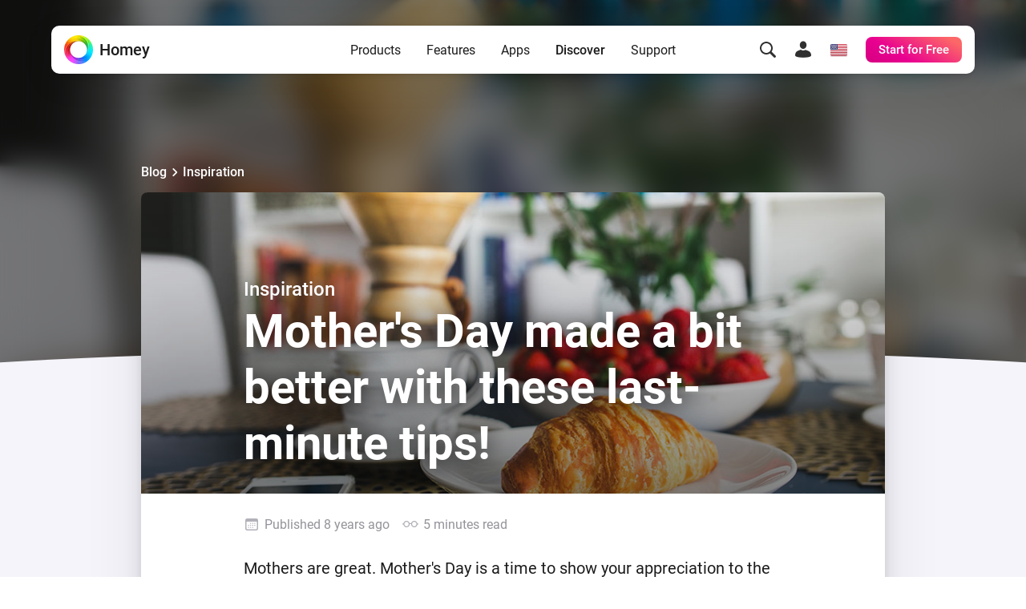

--- FILE ---
content_type: text/css; charset=UTF-8
request_url: https://homey.app/css/pages/article.7a66bb87-8839-4d5e-8b81-d5eb11fe449e.css
body_size: 6471
content:
@charset "UTF-8";[class*=" icon-"]:not(.icon):not(.icon-inner):before,[class^=icon-]:not(.icon):not(.icon-inner):before{font-family:icons!important;font-size:var(--icon-size);font-weight:400!important;font-style:normal;font-variant:normal;line-height:1;text-transform:none;-webkit-font-smoothing:antialiased;-moz-osx-font-smoothing:grayscale}.icon-archive:before{content:"\f101"}.icon-arrow-down:before{content:"\f102"}.icon-arrow-left:before{content:"\f103"}.icon-arrow-right:before{content:"\f104"}.icon-arrow-up:before{content:"\f105"}.icon-backups:before{content:"\f106"}.icon-book:before{content:"\f107"}.icon-cart:before{content:"\f108"}.icon-check-circle:before{content:"\f109"}.icon-check:before{content:"\f10a"}.icon-chevron-down:before{content:"\f10b"}.icon-chevron-left:before{content:"\f10c"}.icon-chevron-right:before{content:"\f10d"}.icon-chevron-up:before{content:"\f10e"}.icon-close-circle:before{content:"\f10f"}.icon-close:before{content:"\f110"}.icon-copy:before{content:"\f111"}.icon-devices:before{content:"\f112"}.icon-external-link:before{content:"\f113"}.icon-eye:before{content:"\f114"}.icon-facebook-messenger:before{content:"\f115"}.icon-grid:before{content:"\f116"}.icon-homey-bridge-home:before{content:"\f117"}.icon-homey-bridge-outline:before{content:"\f118"}.icon-homey-home:before{content:"\f119"}.icon-homey-pro-outline:before{content:"\f11a"}.icon-info:before{content:"\f11b"}.icon-inspiration:before{content:"\f11c"}.icon-link:before{content:"\f11d"}.icon-list:before{content:"\f11e"}.icon-log-in:before{content:"\f11f"}.icon-log-out:before{content:"\f120"}.icon-mobile:before{content:"\f121"}.icon-my-account:before{content:"\f122"}.icon-pause:before{content:"\f123"}.icon-pc-laptop:before{content:"\f124"}.icon-play-circle:before{content:"\f125"}.icon-play:before{content:"\f126"}.icon-plus-bold:before{content:"\f127"}.icon-question:before{content:"\f128"}.icon-technology-433mhz:before{content:"\f129"}.icon-technology-868mhz:before{content:"\f12a"}.icon-technology-bluetooth:before{content:"\f12b"}.icon-technology-infrared:before{content:"\f12c"}.icon-technology-wifi:before{content:"\f12d"}.icon-technology-z-wave:before{content:"\f12e"}.icon-technology-zigbee:before{content:"\f12f"}.icon-twitter:before{content:"\f130"}.icon-whatsapp:before{content:"\f131"}@font-face{font-family:TablePress;src:url(tablepress.eot);src:url(tablepress.eot?#ie) format("embedded-opentype"),url([data-uri]) format("woff"),url(tablepress.ttf) format("truetype"),url(tablepress.svg#TablePress) format("svg");font-weight:400;font-style:normal}.tablepress-table-description{clear:both;display:block}.tablepress{border-collapse:collapse;border-spacing:0;width:100%;margin-bottom:1em;border:none}.tablepress td,.tablepress th{padding:8px;border:none;background:0 0;text-align:left;float:none!important}.tablepress tbody td{vertical-align:top}.tablepress tbody td,.tablepress tfoot th{border-top:1px solid #ddd}.tablepress tbody tr:first-child td{border-top:0}.tablepress thead th{border-bottom:1px solid #ddd}.tablepress tfoot th,.tablepress thead th{background-color:#d9edf7;font-weight:700;vertical-align:middle}.tablepress .odd td{background-color:#f9f9f9}.tablepress .even td{background-color:#fff}.tablepress .row-hover tr:hover td{background-color:#f3f3f3}.tablepress img{margin:0;padding:0;border:none;max-width:none}.dataTables_wrapper{clear:both;margin-bottom:1em}.dataTables_wrapper .tablepress{clear:both;margin:0!important}.dataTables_length{float:left;white-space:nowrap}.dataTables_filter{float:right;white-space:nowrap}.dataTables_wrapper .dataTables_filter input{margin-left:0.5em}.dataTables_info{clear:both;float:left;margin:4px 0 0}.dataTables_paginate{float:right;margin:4px 0 0}.dataTables_paginate a{color:#111!important;display:inline-block;outline:0;position:relative;text-decoration:underline;margin:0 5px}.dataTables_paginate a:first-child{margin-left:0}.dataTables_paginate a:last-child{margin-right:0}.paginate_button:hover{cursor:pointer;text-decoration:none}.paginate_button.disabled{color:#999!important;text-decoration:none;cursor:default}.paginate_button.current{font-weight:700;text-decoration:none;cursor:default}.dataTables_paginate.paging_simple{padding:0 15px}.paging_simple .paginate_button.next:after,.paging_simple .paginate_button.previous:before{text-align:left;font-family:TablePress;font-size:14px;font-weight:700;-webkit-font-smoothing:antialiased;content:"\f053";text-shadow:0.1em 0.1em #666;position:absolute;top:0;right:auto;bottom:0;left:-14px;margin:auto;height:14px;width:14px;line-height:1}.paging_simple .paginate_button.next:after{text-align:right;content:"\f054";left:auto}.paginate_button:after,.paginate_button:before{color:#d9edf7}.paginate_button:hover:after,.paginate_button:hover:before{color:#049cdb}.paginate_button.disabled:after,.paginate_button.disabled:before{color:#f9f9f9}.dataTables_processing{display:none}.dataTables_scroll{clear:both}.dataTables_scrollBody{-webkit-overflow-scrolling:touch}.dataTables_wrapper .dataTables_scroll div.dataTables_scrollBody td>div.dataTables_sizing,.dataTables_wrapper .dataTables_scroll div.dataTables_scrollBody th>div.dataTables_sizing{height:0;overflow:hidden;margin:0!important;padding:0!important}.tablepress .sorting,.tablepress .sorting_asc,.tablepress .sorting_desc{position:relative;padding-right:20px;cursor:pointer;outline:0}.tablepress .sorting:after,.tablepress .sorting_asc:after,.tablepress .sorting_desc:after{font-family:TablePress;font-weight:400;font-size:14px;-webkit-font-smoothing:antialiased;position:absolute;top:0;bottom:0;left:auto;right:6px;margin:auto;height:14px;line-height:1}.tablepress .sorting:after{content:"\f0dc"}.tablepress .sorting_asc:after{content:"\f0d8";padding:0 0 2px}.tablepress .sorting_desc:after{content:"\f0d7"}.tablepress .sorting:hover,.tablepress .sorting_asc,.tablepress .sorting_desc{background-color:#049cdb}.dataTables_scrollBody .tablepress thead th:after{content:""}.dataTables_wrapper:after{content:"";display:block;clear:both;visibility:hidden;line-height:0;height:0}.dataTables_wrapper label input,.dataTables_wrapper label select{display:inline;margin:2px;width:auto}.article{--article-line:1.75rem;--article-line-fill:7px;--article-line-inc-fill:calc(var(--article-line) + var(--article-line-fill));--article-padding:16px;--article-padding-n:-16px;position:relative;margin-bottom:var(--article-padding);padding-top:0}.article__background-container{position:absolute;top:0;left:0;overflow:hidden;width:100%;height:min(40vw,500px)}.article__background-container:after{content:"";position:absolute;z-index:5;bottom:-5vw;left:50%;width:150%;height:10vw;border-radius:100%;background:var(--color-body);transform:translateX(-50%)}.article__background{position:absolute;top:-40px;left:-40px;display:flex;width:calc(100% + 80px);height:calc(100% + 80px);background-attachment:fixed;background-position:50%;background-size:cover;background-repeat:no-repeat;transform:translateZ(0)}@supports not ((-webkit-backdrop-filter:blur()) or (backdrop-filter:blur())){.article__background{filter:blur(20px)}}.article__background:before{content:"";-webkit-backdrop-filter:blur(20px);backdrop-filter:blur(20px);width:100%;height:100%}.article__background:after{content:"";position:absolute;z-index:10;top:0;left:0;width:100%;height:100%;background:#000000;opacity:0.5}.article__meta{display:flex;flex-wrap:wrap;margin:-2px -8px;font-size:var(--font-size-small);color:var(--color-text-light)}.article__meta-group{--mask-color:var(--color-icon-light-body);--mask-size:var(--icon-size-medium);display:inline-grid;grid-auto-flow:column;grid-gap:4px;align-items:center;margin:2px 8px}.article__meta-image{width:var(--icon-size-medium);height:var(--icon-size-medium);border-radius:100%;background-color:var(--color-mono-050)}.article__header{position:relative;display:grid;grid-auto-flow:row;grid-gap:var(--article-line);padding:0 var(--article-padding)}.article__header-hero{display:grid;grid-template-rows:auto auto auto;isolation:isolate;text-shadow:0 2px 30px var(--color-black)}.article__header-hero--no-image{border-bottom:1px solid var(--color-line-light);text-shadow:none}.article__header-hero-badge{position:absolute;z-index:1;top:32px;right:32px;max-width:33%;filter:drop-shadow(0 5px 10px rgba(0,0,0,0.2))}.article__header-hero-badge .picture{max-width:100%;height:auto}.article__header-image-wrapper{grid-area:1/1/4/2;position:relative;z-index:-1;overflow:hidden;min-height:clamp(268px,50vw,376px);margin:calc(var(--article-padding-n)*2);margin-bottom:0}.article__header-image-wrapper:after{content:"";position:absolute;top:0;right:0;bottom:0;left:0;background:linear-gradient(transparent,#000000);opacity:0.5}.article__header-image{position:absolute;width:100%;height:100%;object-fit:cover}.article__header-category{grid-area:2/1/3/2;font-size:var(--font-size-body-large);font-weight:var(--font-weight-medium);line-height:1.4}.article__header-title{grid-area:3/1/4/2;margin-bottom:var(--article-line);font-size:var(--font-size-hero-2);font-weight:var(--font-weight-bold)}.article__breadcrumb{display:none}.article__body{position:relative;z-index:10;margin-right:-16px;margin-left:-16px;padding:var(--article-padding);padding-top:calc(var(--article-padding)*2);border-radius:0}.article__content{padding:var(--article-padding);padding-top:var(--article-line)}.article__subtitle{margin-bottom:var(--article-line);font-size:26px;font-weight:var(--font-weight-bold);line-height:32px}.article-breadcrumb{margin-bottom:16px;font-size:14px;font-weight:var(--font-weight-medium);color:var(--color-text-medium)}.article-breadcrumb a:hover{text-decoration:underline}.article-breadcrumb__chevron{--mask-size:10px;vertical-align:-0.5px}.article-wp-content>div:first-child+p{margin-top:0}.article-wp-content>div:first-child+p:not(.has-normal-font-size),.article-wp-content>p:first-child:not(.has-normal-font-size){font-size:20px}.article-wp-content figure{margin:var(--article-line) var(--article-padding-n);padding-top:var(--article-line-fill)}.article-wp-content figure img,.article-wp-content figure video{display:block;overflow:hidden;border-radius:var(--border-radius-regular)}.article-wp-content figure figcaption{margin-top:var(--article-line-fill);font-size:14px;line-height:21px;color:var(--color-text-light)}.article-wp-content>figure:last-child{margin-bottom:var(--article-padding-n)!important}.article-wp-content h1,.article-wp-content h2,.article-wp-content h3{clear:left}.article-wp-content h1 strong,.article-wp-content h2 strong,.article-wp-content h3 strong{font-weight:inherit}.article-wp-content h1 sup,.article-wp-content h2 sup,.article-wp-content h3 sup{font-size:65%;vertical-align:32%}.article-wp-content h1{margin-bottom:8px;font-size:36px;font-weight:var(--font-weight-medium);line-height:1.1}.article-wp-content h2{margin-top:calc(var(--article-line)*1.5);margin-bottom:calc(var(--article-line)/2);font-size:24px;font-weight:var(--font-weight-bold);line-height:1.33}.article-wp-content h3{margin-top:var(--article-line);margin-bottom:0;font-size:18px;font-weight:var(--font-weight-medium);line-height:var(--article-line)}.article-wp-content h4,.article-wp-content h5,.article-wp-content h6{margin-top:var(--article-line);margin-bottom:0;font-size:16px;line-height:var(--article-line)}.article-wp-content h4{font-weight:var(--font-weight-medium)}.article-wp-content h5,.article-wp-content h6{font-weight:var(--font-weight-regular);text-decoration:underline}.article-wp-content img{max-width:100%;height:auto}.article-wp-content p{margin:var(--article-line) 0;line-height:1.75}.article-wp-content ol a,.article-wp-content p a,.article-wp-content table a:hover,.article-wp-content ul a{text-decoration:underline}.article-wp-content ol a:hover,.article-wp-content p a:hover,.article-wp-content ul a:hover{text-decoration:none}.article-wp-content ol a[target=_blank]:not([class]):after,.article-wp-content p a[target=_blank]:not([class]):after,.article-wp-content ul a[target=_blank]:not([class]):after{content:"\f113";font-family:icons!important;font-style:normal;font-weight:400!important;font-variant:normal;text-transform:none;line-height:1;-webkit-font-smoothing:antialiased;-moz-osx-font-smoothing:grayscale;display:inline-block;margin-right:0.25em;margin-left:0.5em;font-size:12px;text-decoration:none}.article-wp-content ol sup,.article-wp-content p sup,.article-wp-content ul sup{vertical-align:15%}.article-wp-content b,.article-wp-content strong{font-weight:var(--font-weight-medium)}.article-wp-content ol,.article-wp-content ul{margin-top:var(--article-line);margin-bottom:var(--article-line);margin-left:2ch}.article-wp-content ol ol,.article-wp-content ol ul,.article-wp-content ul ol,.article-wp-content ul ul{margin-top:0;margin-bottom:0}.article-wp-content ol li,.article-wp-content ul li{margin-top:4px;margin-bottom:4px;padding-left:calc(32px - 2ch);line-height:1.75}.article-wp-content ul ul{margin-top:4px}.article-wp-content ul ul:not(:last-child){margin-bottom:4px}.article-wp-content ol li:first-child,.article-wp-content ul li:first-child{margin-top:0}.article-wp-content ol li:last-child,.article-wp-content ul li:last-child{margin-bottom:0}.article-wp-content h2+ol,.article-wp-content h2+p,.article-wp-content h2+ul{margin-top:calc(var(--article-line)/2)}.article-wp-content h3+ol,.article-wp-content h3+p,.article-wp-content h3+ul,.article-wp-content h4+ol,.article-wp-content h4+p,.article-wp-content h4+ul,.article-wp-content h5+ol,.article-wp-content h5+p,.article-wp-content h5+ul{margin-top:0}.article-wp-content iframe{width:100%;max-width:100%}.article-wp-content code{background:var(--color-mono-025);font-size:80%}.article-wp-content :not(pre) code{padding:2px 4px;border:1px solid var(--color-line);border-radius:var(--border-radius-small)}.article-wp-content pre code{background:none;font-size:100%}.article-wp-content pre{overflow-x:auto}.article-wp-content .has-inline-color.has-luminous-vivid-amber-color{color:var(--color-orange)}.article-wp-content .float-left{margin-right:var(--article-line-inc-fill);margin-bottom:var(--article-line-inc-fill);margin-left:var(--article-padding-n)}.article-wp-content .float-right{margin-right:var(--article-padding-n);margin-bottom:var(--article-line-inc-fill);margin-left:var(--article-line-inc-fill)}.article-wp-content .has-text-align-center{text-align:center}.article-wp-content .has-text-align-right{text-align:right}.article-wp-content .has-text-align-left{text-align:left}.article-wp-content .widget-products-row{margin:var(--article-line) calc(var(--article-padding-n)*2)}.article-wp-content figure.aligncenter img{margin:0 auto}.article-wp-content figure.aligncenter figcaption{padding-right:0;text-align:center}.article-wp-content blockquote cite{display:block;font-style:normal;line-height:var(--article-line);color:var(--color-text-light)}.article-wp-content blockquote cite:before{content:"—";margin-right:1ch}.article-wp-content blockquote p:first-of-type:before,.article-wp-content blockquote p:last-of-type:after{content:'"'}.article-wp-content blockquote.wp-block-quote{margin-top:var(--article-line-inc-fill);margin-bottom:var(--article-line-inc-fill);padding:var(--article-line-fill) var(--article-padding);border-top:1px solid var(--color-line);border-bottom:1px solid var(--color-line);text-align:center}.article-wp-content blockquote.wp-block-quote p{font-size:18px;font-style:italic}.article-wp-content blockquote.wp-block-quote cite{padding-bottom:var(--article-line)}.article-wp-content .wp-block-pullquote{position:relative;margin:calc(var(--article-line)*2) var(--article-padding)}.article-wp-content .wp-block-pullquote:before{content:"";position:absolute;top:7px;left:50%;width:calc(var(--article-padding)*3);height:2px;background-color:var(--color-text);transform:translateX(-50%)}.article-wp-content .wp-block-pullquote blockquote{text-align:center}.article-wp-content .wp-block-pullquote p{font-size:40px;font-weight:var(--font-weight-light);font-style:italic;line-height:56px}.article-wp-content figure.wp-block-embed-youtube .wp-block-embed__wrapper{position:relative;overflow:hidden;width:100%;padding-bottom:75%;border-radius:var(--border-radius-regular)}.article-wp-content figure.wp-block-embed-youtube .wp-block-embed__wrapper iframe{position:absolute;top:0;left:0;width:100%;height:100%}.article-wp-content figure.wp-block-embed-youtube.wp-embed-aspect-16-9 .wp-block-embed__wrapper{padding-bottom:56.25%}.article-wp-content .wp-block-video video{max-width:100%}.article-wp-content .wp-block-code{margin-right:var(--article-padding-n);margin-left:var(--article-padding-n);padding:16px;border:1px solid var(--color-line);border-radius:var(--border-radius-regular);background:var(--color-mono-010)}.article-wp-content figure.wp-block-table{overflow-x:auto;margin-right:calc(var(--article-padding-n)*2);margin-left:calc(var(--article-padding-n)*2);background:var(--color-blue-A05);white-space:nowrap}.article-wp-content figure.wp-block-table figcaption{padding-left:var(--article-padding)}.article-wp-content figure.wp-block-table table{width:100%;padding:24px var(--article-padding);border-spacing:0;font-size:var(--font-size-default);color:var(--color-text);text-align:left}.article-wp-content figure.wp-block-table table td,.article-wp-content figure.wp-block-table table th{padding:10px 12px;line-height:28px;vertical-align:middle}.article-wp-content figure.wp-block-table table td:first-child,.article-wp-content figure.wp-block-table table th:first-child{padding-left:16px}.article-wp-content figure.wp-block-table table td:last-child,.article-wp-content figure.wp-block-table table th:last-child{padding-right:16px}.article-wp-content figure.wp-block-table table td img,.article-wp-content figure.wp-block-table table th img{display:inline-block;width:28px;min-width:28px;height:28px;margin-right:8px;vertical-align:middle}.article-wp-content figure.wp-block-table table thead th{font-weight:var(--font-weight-bold)}.article-wp-content figure.wp-block-table table tbody tr:nth-child(odd){border-radius:var(--border-radius-regular);background:var(--color-white)}.article-wp-content figure.wp-block-table table tbody tr:nth-child(odd) td:first-child,.article-wp-content figure.wp-block-table table tbody tr:nth-child(odd) th:first-child{border-top-left-radius:var(--border-radius-regular);border-bottom-left-radius:var(--border-radius-regular)}.article-wp-content figure.wp-block-table table tbody tr:nth-child(odd) td:last-child,.article-wp-content figure.wp-block-table table tbody tr:nth-child(odd) th:last-child{border-top-right-radius:var(--border-radius-regular);border-bottom-right-radius:var(--border-radius-regular)}.article-wp-content figure.wp-block-table table tbody th,.article-wp-content figure.wp-block-table table tfoot td{font-weight:var(--font-weight-medium)}.article-wp-content figure.wp-block-table .has-fixed-layout{table-layout:fixed;white-space:normal}.article-wp-content .wp-block-button{padding-top:var(--article-line-fill);padding-bottom:var(--article-line-fill)}.article-wp-content .wp-block-button__link{display:inline-block;padding:12px 24px;border-radius:var(--border-radius-regular);background:var(--interactive-gradient-blue);background-position:var(--interactive-gradient-position-default);background-size:var(--interactive-gradient-size);font-weight:var(--font-weight-medium);line-height:1.25;color:var(--color-white);transition:background var(--duration-fast) var(--curve-fast-in)}.article-wp-content .wp-block-button__link:hover{background-position:var(--interactive-gradient-position-hover)}.article-wp-content .wp-block-button__link:hover:active{background-position:var(--interactive-gradient-position-active)}.article-wp-content .wp-block-button__link:hover:active:after{transform:translateX(4px) translateY(2px)}.article-wp-content .wp-block-button__link:after{content:"\f104";font-family:icons!important;font-style:normal;font-weight:400!important;font-variant:normal;text-transform:none;line-height:1;-webkit-font-smoothing:antialiased;-moz-osx-font-smoothing:grayscale;display:inline-block;margin-left:16px;transform:translateY(2px);transition:transform var(--duration-fast) var(--curve-fast-in)}@media (min-width:768px){.article{--article-padding:48px;--article-padding-n:-48px;margin-right:0;margin-left:0;padding-top:160px}.article__meta{font-size:var(--font-size-regular)}.article__meta-group{--mask-size:var(--icon-size-medium);grid-gap:6px}.article__meta-image{width:var(--icon-size-large);height:var(--icon-size-large)}.article__header-image-wrapper{margin-top:var(--article-padding-n);border-top-left-radius:calc(var(--border-radius-regular) - 2px);border-top-right-radius:calc(var(--border-radius-regular) - 2px)}.article__breadcrumb{position:absolute;z-index:10;bottom:100%;left:0;display:block}.article__body{margin-right:0;margin-left:0;padding:var(--article-padding);border-radius:var(--border-radius-regular)}.article__subtitle{font-size:36px;line-height:42px}.article-breadcrumb{font-size:inherit;color:var(--color-white)}.article-breadcrumb__chevron{--mask-size:var(--icon-size-small);vertical-align:-1px}.article-wp-content figure figcaption{padding-right:calc(var(--article-padding)*3)}.article-wp-content h1{font-size:48px;line-height:1.25}.article-wp-content h2{font-size:28px;line-height:1.5}.article-wp-content figure.alignright{float:right;margin-left:32px}.article-wp-content figure.alignright.is-resized{margin-top:0;margin-bottom:calc(var(--article-line)/2)}.article-wp-content figure.alignright.is-resized figcaption{padding-right:0}.article-wp-content figure.alignleft{float:left;margin-top:0;margin-right:32px}.article-wp-content figure.alignleft.is-resized{margin-top:0;margin-bottom:calc(var(--article-line)/2)}.article-wp-content figure.alignleft.is-resized figcaption{padding-right:0}}@media (min-width:992px){.article{--article-padding:64px;--article-padding-n:-64px;padding-top:240px}}@media (max-width:991.98px){.article .hide-s,.article .hide-xs{display:none}}

--- FILE ---
content_type: image/svg+xml
request_url: https://homey.app/icons-mask/interface/calendar.svg
body_size: 2378
content:
<?xml version="1.0" encoding="UTF-8"?>
<svg width="20px" height="20px" viewBox="0 0 20 20" version="1.1" xmlns="http://www.w3.org/2000/svg" xmlns:xlink="http://www.w3.org/1999/xlink">
    <title>glyphs / interface / calendar</title>
    <g id="glyphs-/-interface-/-calendar" stroke="none" stroke-width="1" fill="none" fill-rule="evenodd">
        <g id="􀉉" transform="translate(2, 3)" fill="#303031" fill-rule="nonzero">
            <path d="M2.58267717,15 L13.4173228,15 C14.2729659,15 14.9173228,14.7790573 15.3503937,14.3371719 C15.7834646,13.8952866 16,13.245849 16,12.3888591 L16,2.61114087 C16,1.74879486 15.7834646,1.09801821 15.3503937,0.658810927 C14.9173228,0.219603642 14.2729659,0 13.4173228,0 L2.58267717,0 C1.73228346,0 1.08923885,0.219603642 0.653543307,0.658810927 C0.217847769,1.09801821 0,1.74879486 0,2.61114087 L0,12.3888591 C0,13.245849 0.217847769,13.8952866 0.653543307,14.3371719 C1.08923885,14.7790573 1.73228346,15 2.58267717,15 Z M2.56692913,13.4172469 C2.23622047,13.4172469 1.98425197,13.3302089 1.81102362,13.1561328 C1.63779528,12.9820568 1.5511811,12.7209427 1.5511811,12.3727906 L1.5511811,4.94911623 C1.5511811,4.60096411 1.63779528,4.33851098 1.81102362,4.16175683 C1.98425197,3.98500268 2.23622047,3.8966256 2.56692913,3.8966256 L13.4251969,3.8966256 C13.7559055,3.8966256 14.0091864,3.98500268 14.1850394,4.16175683 C14.3608924,4.33851098 14.4488189,4.60096411 14.4488189,4.94911623 L14.4488189,12.3727906 C14.4488189,12.7209427 14.3608924,12.9820568 14.1850394,13.1561328 C14.0091864,13.3302089 13.7559055,13.4172469 13.4251969,13.4172469 L2.56692913,13.4172469 Z M6.48818898,6.6925549 L6.95275591,6.6925549 C7.08923885,6.6925549 7.18635171,6.66443492 7.24409449,6.60819497 C7.30183727,6.55195501 7.33070866,6.45420461 7.33070866,6.31494376 L7.33070866,5.84092126 C7.33070866,5.69630423 7.30183727,5.59855383 7.24409449,5.54767006 C7.18635171,5.49678629 7.08923885,5.4713444 6.95275591,5.4713444 L6.48818898,5.4713444 C6.34645669,5.4713444 6.2480315,5.49678629 6.19291339,5.54767006 C6.13779528,5.59855383 6.11023622,5.69630423 6.11023622,5.84092126 L6.11023622,6.31494376 C6.11023622,6.45420461 6.13779528,6.55195501 6.19291339,6.60819497 C6.2480315,6.66443492 6.34645669,6.6925549 6.48818898,6.6925549 Z M9.05511811,6.6925549 L9.51968504,6.6925549 C9.66666667,6.6925549 9.7664042,6.66443492 9.81889764,6.60819497 C9.87139108,6.55195501 9.8976378,6.45420461 9.8976378,6.31494376 L9.8976378,5.84092126 C9.8976378,5.69630423 9.87139108,5.59855383 9.81889764,5.54767006 C9.7664042,5.49678629 9.66666667,5.4713444 9.51968504,5.4713444 L9.05511811,5.4713444 C8.91863517,5.4713444 8.82283465,5.49678629 8.76771654,5.54767006 C8.71259843,5.59855383 8.68503937,5.69630423 8.68503937,5.84092126 L8.68503937,6.31494376 C8.68503937,6.45420461 8.71259843,6.55195501 8.76771654,6.60819497 C8.82283465,6.66443492 8.91863517,6.6925549 9.05511811,6.6925549 Z M11.6377953,6.6925549 L12.0944882,6.6925549 C12.2414698,6.6925549 12.3412073,6.66443492 12.3937008,6.60819497 C12.4461942,6.55195501 12.4724409,6.45420461 12.4724409,6.31494376 L12.4724409,5.84092126 C12.4724409,5.69630423 12.4461942,5.59855383 12.3937008,5.54767006 C12.3412073,5.49678629 12.2414698,5.4713444 12.0944882,5.4713444 L11.6377953,5.4713444 C11.496063,5.4713444 11.3976378,5.49678629 11.3425197,5.54767006 C11.2874016,5.59855383 11.2598425,5.69630423 11.2598425,5.84092126 L11.2598425,6.31494376 C11.2598425,6.45420461 11.2874016,6.55195501 11.3425197,6.60819497 C11.3976378,6.66443492 11.496063,6.6925549 11.6377953,6.6925549 Z M3.91338583,9.27155865 L4.37795276,9.27155865 C4.5144357,9.27155865 4.61023622,9.24477772 4.66535433,9.19121585 C4.72047244,9.13765399 4.7480315,9.04124264 4.7480315,8.90198179 L4.7480315,8.42795929 C4.7480315,8.28334226 4.72047244,8.18425281 4.66535433,8.13069095 C4.61023622,8.07712908 4.5144357,8.05034815 4.37795276,8.05034815 L3.91338583,8.05034815 C3.77165354,8.05034815 3.67322835,8.07712908 3.61811024,8.13069095 C3.56299213,8.18425281 3.53543307,8.28334226 3.53543307,8.42795929 L3.53543307,8.90198179 C3.53543307,9.04124264 3.56299213,9.13765399 3.61811024,9.19121585 C3.67322835,9.24477772 3.77165354,9.27155865 3.91338583,9.27155865 Z M6.48818898,9.27155865 L6.95275591,9.27155865 C7.08923885,9.27155865 7.18635171,9.24477772 7.24409449,9.19121585 C7.30183727,9.13765399 7.33070866,9.04124264 7.33070866,8.90198179 L7.33070866,8.42795929 C7.33070866,8.28334226 7.30183727,8.18425281 7.24409449,8.13069095 C7.18635171,8.07712908 7.08923885,8.05034815 6.95275591,8.05034815 L6.48818898,8.05034815 C6.34645669,8.05034815 6.2480315,8.07712908 6.19291339,8.13069095 C6.13779528,8.18425281 6.11023622,8.28334226 6.11023622,8.42795929 L6.11023622,8.90198179 C6.11023622,9.04124264 6.13779528,9.13765399 6.19291339,9.19121585 C6.2480315,9.24477772 6.34645669,9.27155865 6.48818898,9.27155865 Z M9.05511811,9.27155865 L9.51968504,9.27155865 C9.66666667,9.27155865 9.7664042,9.24477772 9.81889764,9.19121585 C9.87139108,9.13765399 9.8976378,9.04124264 9.8976378,8.90198179 L9.8976378,8.42795929 C9.8976378,8.28334226 9.87139108,8.18425281 9.81889764,8.13069095 C9.7664042,8.07712908 9.66666667,8.05034815 9.51968504,8.05034815 L9.05511811,8.05034815 C8.91863517,8.05034815 8.82283465,8.07712908 8.76771654,8.13069095 C8.71259843,8.18425281 8.68503937,8.28334226 8.68503937,8.42795929 L8.68503937,8.90198179 C8.68503937,9.04124264 8.71259843,9.13765399 8.76771654,9.19121585 C8.82283465,9.24477772 8.91863517,9.27155865 9.05511811,9.27155865 Z M11.6377953,9.27155865 L12.0944882,9.27155865 C12.2414698,9.27155865 12.3412073,9.24477772 12.3937008,9.19121585 C12.4461942,9.13765399 12.4724409,9.04124264 12.4724409,8.90198179 L12.4724409,8.42795929 C12.4724409,8.28334226 12.4461942,8.18425281 12.3937008,8.13069095 C12.3412073,8.07712908 12.2414698,8.05034815 12.0944882,8.05034815 L11.6377953,8.05034815 C11.496063,8.05034815 11.3976378,8.07712908 11.3425197,8.13069095 C11.2874016,8.18425281 11.2598425,8.28334226 11.2598425,8.42795929 L11.2598425,8.90198179 C11.2598425,9.04124264 11.2874016,9.13765399 11.3425197,9.19121585 C11.3976378,9.24477772 11.496063,9.27155865 11.6377953,9.27155865 Z M3.91338583,11.8585967 L4.37795276,11.8585967 C4.5144357,11.8585967 4.61023622,11.8331548 4.66535433,11.782271 C4.72047244,11.7313873 4.7480315,11.6309588 4.7480315,11.4809855 L4.7480315,11.0149973 C4.7480315,10.8703803 4.72047244,10.7712908 4.66535433,10.717729 C4.61023622,10.6641671 4.5144357,10.6373862 4.37795276,10.6373862 L3.91338583,10.6373862 C3.77165354,10.6373862 3.67322835,10.6641671 3.61811024,10.717729 C3.56299213,10.7712908 3.53543307,10.8703803 3.53543307,11.0149973 L3.53543307,11.4809855 C3.53543307,11.6309588 3.56299213,11.7313873 3.61811024,11.782271 C3.67322835,11.8331548 3.77165354,11.8585967 3.91338583,11.8585967 Z M6.48818898,11.8585967 L6.95275591,11.8585967 C7.08923885,11.8585967 7.18635171,11.8331548 7.24409449,11.782271 C7.30183727,11.7313873 7.33070866,11.6309588 7.33070866,11.4809855 L7.33070866,11.0149973 C7.33070866,10.8703803 7.30183727,10.7712908 7.24409449,10.717729 C7.18635171,10.6641671 7.08923885,10.6373862 6.95275591,10.6373862 L6.48818898,10.6373862 C6.34645669,10.6373862 6.2480315,10.6641671 6.19291339,10.717729 C6.13779528,10.7712908 6.11023622,10.8703803 6.11023622,11.0149973 L6.11023622,11.4809855 C6.11023622,11.6309588 6.13779528,11.7313873 6.19291339,11.782271 C6.2480315,11.8331548 6.34645669,11.8585967 6.48818898,11.8585967 Z M9.05511811,11.8585967 L9.51968504,11.8585967 C9.66666667,11.8585967 9.7664042,11.8331548 9.81889764,11.782271 C9.87139108,11.7313873 9.8976378,11.6309588 9.8976378,11.4809855 L9.8976378,11.0149973 C9.8976378,10.8703803 9.87139108,10.7712908 9.81889764,10.717729 C9.7664042,10.6641671 9.66666667,10.6373862 9.51968504,10.6373862 L9.05511811,10.6373862 C8.91863517,10.6373862 8.82283465,10.6641671 8.76771654,10.717729 C8.71259843,10.7712908 8.68503937,10.8703803 8.68503937,11.0149973 L8.68503937,11.4809855 C8.68503937,11.6309588 8.71259843,11.7313873 8.76771654,11.782271 C8.82283465,11.8331548 8.91863517,11.8585967 9.05511811,11.8585967 Z" id="Shape"></path>
        </g>
    </g>
</svg>

--- FILE ---
content_type: image/svg+xml
request_url: https://homey.app/icons-mask/system/apps.svg
body_size: 1107
content:
<?xml version="1.0" encoding="UTF-8"?>
<svg width="64px" height="64px" viewBox="0 0 64 64" version="1.1" xmlns="http://www.w3.org/2000/svg" xmlns:xlink="http://www.w3.org/1999/xlink">
    <title>glyphs/system/apps</title>
    <g id="glyphs/system/apps" stroke="none" stroke-width="1" fill="none" fill-rule="evenodd">
        <path d="M36.5567435,8.01027132 L45.4082244,22.7310539 C46.5869294,24.6913427 45.94991,27.2339477 43.9854017,28.410121 C43.3407066,28.7961072 42.6030047,29 41.8511675,29 L24.1482056,29 C21.8572149,29 20,27.1467741 20,24.8607041 C20,24.1104817 20.2043316,23.3743642 20.5911486,22.7310539 L29.4426296,8.01027132 C30.6213346,6.04998244 33.1694124,5.41433119 35.1339207,6.59050452 C35.717779,6.94006708 36.2064285,7.42766705 36.5567435,8.01027132 Z M40.3719499,34 L51.6280501,34 C53.4959941,34 54.1733557,34.1944918 54.8562481,34.5597066 C55.5391406,34.9249215 56.0750785,35.4608594 56.4402934,36.1437519 C56.8055082,36.8266443 57,37.5040059 57,39.3719499 L57,50.6280501 C57,52.4959941 56.8055082,53.1733557 56.4402934,53.8562481 C56.0750785,54.5391406 55.5391406,55.0750785 54.8562481,55.4402934 C54.2092974,55.7862864 53.5673106,55.9790543 51.9132689,55.9983872 L40.3719499,56 C38.5040059,56 37.8266443,55.8055082 37.1437519,55.4402934 C36.4608594,55.0750785 35.9249215,54.5391406 35.5597066,53.8562481 C35.2137136,53.2092974 35.0209457,52.5673106 35.0016128,50.9132689 L35,39.3719499 C35,37.5040059 35.1944918,36.8266443 35.5597066,36.1437519 C35.9249215,35.4608594 36.4608594,34.9249215 37.1437519,34.5597066 C37.8266443,34.1944918 38.5040059,34 40.3719499,34 Z M18,57 C24.627417,57 30,51.627417 30,45 C30,38.372583 24.627417,33 18,33 C11.372583,33 6,38.372583 6,45 C6,51.627417 11.372583,57 18,57 Z" id="Shape" fill="#303031"></path>
    </g>
</svg>

--- FILE ---
content_type: image/svg+xml
request_url: https://homey.app/glyphs/system/energy.svg
body_size: 1396
content:
<?xml version="1.0" encoding="UTF-8"?>
<svg width="64px" height="64px" viewBox="0 0 64 64" version="1.1" xmlns="http://www.w3.org/2000/svg" xmlns:xlink="http://www.w3.org/1999/xlink">
    <title>glyphs/system/energy</title>
    <g id="glyphs/system/energy" stroke="none" stroke-width="1" fill="none" fill-rule="evenodd">
        <path d="M53.6000003,9 C55.7250001,9 56.521875,11.8533148 56.8207031,15.1494323 L56.8962402,16.1491411 L56.8962402,16.1491411 L56.946875,17.160955 L56.946875,17.160955 L56.9775879,18.1704109 L56.9775879,18.1704109 L56.9991699,20.1243965 L56.9991699,20.1243965 L57,21.04 L57,21.04 C57,41.68 40.1277265,52 29.8000028,52 C25.3109637,52 21.1913649,50.3996294 17.9681527,47.7320342 L20.112137,45.6599534 L20.112137,45.6599534 L22.1479407,43.7310605 L22.1479407,43.7310605 L23.4432245,42.5235523 L23.4432245,42.5235523 L25.2905441,40.8282282 L25.2905441,40.8282282 L27.5694444,38.7806599 L27.5694444,38.7806599 L29.6298374,36.9714 L29.6298374,36.9714 L31.8847552,35.0366952 L31.8847552,35.0366952 L36.5159349,31.1677981 L36.5159349,31.1677981 L37.0128967,30.7252606 L37.0128967,30.7252606 L37.1562516,30.5789715 L37.1562516,30.5789715 L37.2280678,30.481766 L37.2280678,30.481766 L37.2119968,30.4519412 L36.2466387,30.8669391 C32.4805608,32.5437873 29.0306465,34.5327467 25.8937766,36.8337333 L24.9198243,37.5642057 L23.872764,38.3804149 L22.7527376,39.2822723 L21.5598871,40.2696891 L20.2943545,41.3425769 L18.9562817,42.500847 L16.8134706,44.39815 L15.2946688,45.769488 L12.8814297,47.9859775 L10.3065728,50.39358 C9.28567202,51.3558731 7.67162625,51.3150441 6.70150063,50.3023858 C5.73137501,49.2897275 5.77253638,47.6887131 6.79343712,46.72642 L8.64307525,44.9926759 L11.2708277,42.5668375 L12.8672444,41.1193786 C11.7336162,38.6794257 11.1000047,35.9545773 11.1000047,33.08 C11.1000047,22.8397571 19.1407369,14.4996223 29.1827372,14.170113 L30.4983584,14.1502503 L30.4983584,14.1502503 L32.5402532,14.0808577 L32.5402532,14.0808577 L34.1771724,13.9992421 L34.1771724,13.9992421 L35.3964676,13.9251075 L35.3964676,13.9251075 L37.365162,13.7806398 L37.365162,13.7806398 L38.7403004,13.6600048 L38.7403004,13.6600048 L40.1411855,13.5181942 L40.1411855,13.5181942 L41.5469085,13.3537365 C41.7804372,13.3243578 42.0132963,13.2939742 42.2450502,13.262555 L43.6188257,13.061367 C44.7467784,12.8829455 45.8253202,12.6771006 46.800001,12.44 C48.8038841,11.9525359 49.7598181,11.2386701 50.4571642,10.5874218 L51.2203765,9.85447755 C51.7754728,9.35505754 52.376866,9 53.6000003,9 Z" id="Energy" fill="#303031"></path>
    </g>
</svg>

--- FILE ---
content_type: image/svg+xml
request_url: https://homey.app/icons-mask/interface/glasses.svg
body_size: 2294
content:
<?xml version="1.0" encoding="UTF-8"?>
<svg width="20px" height="20px" viewBox="0 0 20 20" version="1.1" xmlns="http://www.w3.org/2000/svg" xmlns:xlink="http://www.w3.org/1999/xlink">
    <title>glyphs / interface / glasses</title>
    <g id="glyphs-/-interface-/-glasses" stroke="none" stroke-width="1" fill="none" fill-rule="evenodd">
        <g id="􀖆" transform="translate(0, 6)" fill="#303031" fill-rule="nonzero">
            <path d="M5.19653743,8 C5.74191206,8 6.25314504,7.89656825 6.73023638,7.68970476 C7.20732772,7.48284127 7.62650246,7.19644217 7.9877606,6.83050745 C8.34901875,6.46457273 8.63205684,6.03919578 8.83687489,5.55437659 C9.04169294,5.06955741 9.14410197,4.55125463 9.14410197,3.99946826 C9.14410197,3.44768189 9.04169294,2.93021701 8.83687489,2.44707361 C8.63205684,1.96393021 8.34901875,1.53874662 7.9877606,1.17152283 C7.62650246,0.804299048 7.20732772,0.517239296 6.73023638,0.310343577 C6.25314504,0.103447859 5.74191206,0 5.19653743,0 C4.64791424,0 4.13467479,0.103447859 3.65681909,0.310343577 C3.17896339,0.517239296 2.75857841,0.804299048 2.39566414,1.17152283 C2.03274987,1.53874662 1.74888371,1.96393021 1.54406566,2.44707361 C1.33924761,2.93021701 1.23683859,3.44768189 1.23683859,3.99946826 C1.23683859,4.55125463 1.33924761,5.06955741 1.54406566,5.55437659 C1.74888371,6.03919578 2.03274987,6.46457273 2.39566414,6.83050745 C2.75857841,7.19644217 3.17896339,7.48284127 3.65681909,7.68970476 C4.13467479,7.89656825 4.64791424,8 5.19653743,8 Z M5.19653743,6.7297183 C4.82123407,6.7297183 4.47047002,6.65960901 4.14424528,6.51939043 C3.81802055,6.37917185 3.53143134,6.18411946 3.28447765,5.93423327 C3.03752397,5.68434707 2.84393253,5.39351678 2.70370335,5.06174242 C2.56347417,4.72996806 2.49335958,4.37587667 2.49335958,3.99946826 C2.49335958,3.62305985 2.56347417,3.26999972 2.70370335,2.94028787 C2.84393253,2.61057601 3.03752397,2.32077699 3.28447765,2.07089079 C3.53143134,1.82100459 3.81802055,1.6251143 4.14424528,1.48321994 C4.47047002,1.34132557 4.82123407,1.27037838 5.19653743,1.27037838 C5.56445192,1.27037838 5.91153746,1.34132557 6.23779404,1.48321994 C6.56405063,1.6251143 6.85063984,1.82100459 7.09756167,2.07089079 C7.34448351,2.32077699 7.53805902,2.61057601 7.6782882,2.94028787 C7.81851739,3.26999972 7.88863198,3.62305985 7.88863198,3.99946826 C7.88863198,4.37587667 7.81851739,4.72913016 7.6782882,5.05922873 C7.53805902,5.38932731 7.34448351,5.67931969 7.09756167,5.92920589 C6.85063984,6.17909209 6.56405063,6.37498238 6.23779404,6.51687674 C5.91153746,6.65877111 5.56445192,6.7297183 5.19653743,6.7297183 Z M14.8133993,8 C15.3594746,8 15.871249,7.89656825 16.3487226,7.68970476 C16.8261961,7.48284127 17.2455619,7.19644217 17.60682,6.83050745 C17.9680782,6.46457273 18.2511163,6.03919578 18.4559343,5.55437659 C18.6607524,5.06955741 18.7631614,4.55125463 18.7631614,3.99946826 C18.7631614,3.44768189 18.6607524,2.93021701 18.4559343,2.44707361 C18.2511163,1.96393021 17.9680782,1.53874662 17.60682,1.17152283 C17.2455619,0.804299048 16.8261961,0.517239296 16.3487226,0.310343577 C15.871249,0.103447859 15.3594746,0 14.8133993,0 C14.2655405,0 13.7528743,0.103447859 13.2754008,0.310343577 C12.7979273,0.517239296 12.3777334,0.804299048 12.0148191,1.17152283 C11.6519049,1.53874662 11.3680387,1.96393021 11.1632207,2.44707361 C10.9584026,2.93021701 10.8559936,3.44768189 10.8559936,3.99946826 C10.8559936,4.55125463 10.9584026,5.06955741 11.1632207,5.55437659 C11.3680387,6.03919578 11.6519049,6.46457273 12.0148191,6.83050745 C12.3777334,7.19644217 12.7979273,7.48284127 13.2754008,7.68970476 C13.7528743,7.89656825 14.2655405,8 14.8133993,8 Z M14.8133993,6.7297183 C14.4388603,6.7297183 14.0886696,6.65877111 13.762827,6.51687674 C13.4369845,6.37498238 13.1503952,6.17909209 12.9030594,5.92920589 C12.6557235,5.67931969 12.4621321,5.38932731 12.3222851,5.05922873 C12.1824381,4.72913016 12.1125146,4.37587667 12.1125146,3.99946826 C12.1125146,3.62305985 12.1824381,3.26999972 12.3222851,2.94028787 C12.4621321,2.61057601 12.6557235,2.32077699 12.9030594,2.07089079 C13.1503952,1.82100459 13.4369845,1.6251143 13.762827,1.48321994 C14.0886696,1.34132557 14.4388603,1.27037838 14.8133993,1.27037838 C15.1853904,1.27037838 15.5345143,1.34132557 15.8607709,1.48321994 C16.1870274,1.6251143 16.4738077,1.82100459 16.7211118,2.07089079 C16.9684158,2.32077699 17.1611632,2.61057601 17.2993541,2.94028787 C17.437545,3.26999972 17.5066404,3.62305985 17.5066404,3.99946826 C17.5066404,4.37587667 17.437545,4.72996806 17.2993541,5.06174242 C17.1611632,5.39351678 16.9684158,5.68434707 16.7211118,5.93423327 C16.4738077,6.18411946 16.1870274,6.37917185 15.8607709,6.51939043 C15.5345143,6.65960901 15.1853904,6.7297183 14.8133993,6.7297183 Z M1.66402324,3.13060292 L0.47543521,3.13060292 C0.158478403,3.13060292 0,3.29096322 0,3.61168381 L0,4.02992253 C0,4.35702402 0.158478403,4.52057476 0.47543521,4.52057476 L1.66402324,4.52057476 L1.66402324,3.13060292 Z M18.3360723,4.52057476 L19.5296287,4.52057476 C19.8432096,4.52057476 20,4.35702402 20,4.02992253 L20,3.61168381 C20,3.29096322 19.8432096,3.13060292 19.5296287,3.13060292 L18.3360723,3.13060292 L18.3360723,4.52057476 Z M8.80634805,4.3266342 C8.96871198,4.22041484 9.15677769,4.14160433 9.37054518,4.09020267 C9.58431268,4.038801 9.79495901,4.01310017 10.0024842,4.01310017 C10.2067608,4.01310017 10.4167861,4.038801 10.6325601,4.09020267 C10.848334,4.14160433 11.0370526,4.22041484 11.1987159,4.3266342 L11.1987159,3.03643637 C11.0174339,2.94639483 10.8179823,2.88195745 10.6003612,2.84312422 C10.38274,2.80429099 10.1834477,2.78487438 10.0024842,2.78487438 C9.81827215,2.78487438 9.61733963,2.80429099 9.39968661,2.84312422 C9.18203359,2.88195745 8.98425408,2.94639483 8.80634805,3.03643637 L8.80634805,4.3266342 Z" id="Shape"></path>
        </g>
    </g>
</svg>

--- FILE ---
content_type: application/javascript; charset=UTF-8
request_url: https://homey.app/js/main.7a66bb87-8839-4d5e-8b81-d5eb11fe449e.js
body_size: 25439
content:
function debounce(t,e,s){var i;return function(){var o=this,n=arguments,a=function(){i=null,s||t.apply(o,n)},r=s&&!i;clearTimeout(i),i=setTimeout(a,e),r&&t.apply(o,n)}}function formatPrice(t,e="&euro;",{alwaysShowDecimals:s=!1,allowFree:i=!0}={}){if("number"!=typeof t)return t;let o=String((n=t,a=2,(+(Math.round(+(n+"e"+a))+"e"+-a)).toFixed(a)));var n,a;o=o.replace(".",".");let r=""+o;if(s||String(o).endsWith(".00")&&(r=r.replace(".00","")),i&&("0"===r||"0.00"===r))return _t("common.free");switch(e){case"EUR":e="&euro;";break;case"USD":e="$";break;case"GBP":e="£"}return r=`${e} ${r}`,r}function setUtmTags(t=document){t.querySelectorAll("a").forEach(t=>{const e=t.getAttribute("href");if(e){let s;e.startsWith(window.location.origin)?s=new URL(e):e.startsWith("/")&&(s=new URL(e,window.location.origin)),s&&(addUtmTagsToUrl(s),t.setAttribute("href",s.toString()))}})}function addUtmTagsToUrl(t){if(!(t instanceof URL))return void console.warn("The provided input is not a valid URL object.");const e=new URLSearchParams(window.location.search),s={utm_campaign:e.get("utm_campaign"),utm_content:e.get("utm_content"),utm_medium:e.get("utm_medium"),utm_source:e.get("utm_source")};Object.keys(s).forEach(e=>{s[e]&&t.searchParams.set(e,s[e])})}!function(t){"object"==typeof exports&&"undefined"!=typeof module?module.exports=t():"function"==typeof define&&define.amd?define([],t):("undefined"!=typeof window?window:"undefined"!=typeof global?global:"undefined"!=typeof self?self:this).EventEmitter3=t()}((function(){return function t(e,s,i){function o(a,r){if(!s[a]){if(!e[a]){var l="function"==typeof require&&require;if(!r&&l)return l(a,!0);if(n)return n(a,!0);var h=new Error("Cannot find module '"+a+"'");throw h.code="MODULE_NOT_FOUND",h}var c=s[a]={exports:{}};e[a][0].call(c.exports,(function(t){return o(e[a][1][t]||t)}),c,c.exports,t,e,s,i)}return s[a].exports}for(var n="function"==typeof require&&require,a=0;a<i.length;a++)o(i[a]);return o}({1:[function(t,e,s){"use strict";var i=Object.prototype.hasOwnProperty,o="~";function n(){}function a(t,e,s){this.fn=t,this.context=e,this.once=s||!1}function r(t,e,s,i,n){if("function"!=typeof s)throw new TypeError("The listener must be a function");var r=new a(s,i||t,n),l=o?o+e:e;return t._events[l]?t._events[l].fn?t._events[l]=[t._events[l],r]:t._events[l].push(r):(t._events[l]=r,t._eventsCount++),t}function l(t,e){0==--t._eventsCount?t._events=new n:delete t._events[e]}function h(){this._events=new n,this._eventsCount=0}Object.create&&(n.prototype=Object.create(null),(new n).__proto__||(o=!1)),h.prototype.eventNames=function(){var t,e,s=[];if(0===this._eventsCount)return s;for(e in t=this._events)i.call(t,e)&&s.push(o?e.slice(1):e);return Object.getOwnPropertySymbols?s.concat(Object.getOwnPropertySymbols(t)):s},h.prototype.listeners=function(t){var e=o?o+t:t,s=this._events[e];if(!s)return[];if(s.fn)return[s.fn];for(var i=0,n=s.length,a=new Array(n);i<n;i++)a[i]=s[i].fn;return a},h.prototype.listenerCount=function(t){var e=o?o+t:t,s=this._events[e];return s?s.fn?1:s.length:0},h.prototype.emit=function(t,e,s,i,n,a){var r=o?o+t:t;if(!this._events[r])return!1;var l,h,c=this._events[r],u=arguments.length;if(c.fn){switch(c.once&&this.removeListener(t,c.fn,void 0,!0),u){case 1:return c.fn.call(c.context),!0;case 2:return c.fn.call(c.context,e),!0;case 3:return c.fn.call(c.context,e,s),!0;case 4:return c.fn.call(c.context,e,s,i),!0;case 5:return c.fn.call(c.context,e,s,i,n),!0;case 6:return c.fn.call(c.context,e,s,i,n,a),!0}for(h=1,l=new Array(u-1);h<u;h++)l[h-1]=arguments[h];c.fn.apply(c.context,l)}else{var p,d=c.length;for(h=0;h<d;h++)switch(c[h].once&&this.removeListener(t,c[h].fn,void 0,!0),u){case 1:c[h].fn.call(c[h].context);break;case 2:c[h].fn.call(c[h].context,e);break;case 3:c[h].fn.call(c[h].context,e,s);break;case 4:c[h].fn.call(c[h].context,e,s,i);break;default:if(!l)for(p=1,l=new Array(u-1);p<u;p++)l[p-1]=arguments[p];c[h].fn.apply(c[h].context,l)}}return!0},h.prototype.on=function(t,e,s){return r(this,t,e,s,!1)},h.prototype.once=function(t,e,s){return r(this,t,e,s,!0)},h.prototype.removeListener=function(t,e,s,i){var n=o?o+t:t;if(!this._events[n])return this;if(!e)return l(this,n),this;var a=this._events[n];if(a.fn)a.fn!==e||i&&!a.once||s&&a.context!==s||l(this,n);else{for(var r=0,h=[],c=a.length;r<c;r++)(a[r].fn!==e||i&&!a[r].once||s&&a[r].context!==s)&&h.push(a[r]);h.length?this._events[n]=1===h.length?h[0]:h:l(this,n)}return this},h.prototype.removeAllListeners=function(t){var e;return t?(e=o?o+t:t,this._events[e]&&l(this,e)):(this._events=new n,this._eventsCount=0),this},h.prototype.off=h.prototype.removeListener,h.prototype.addListener=h.prototype.on,h.prefixed=o,h.EventEmitter=h,void 0!==e&&(e.exports=h)},{}]},{},[1])(1)})),function(t){"function"==typeof define&&define.amd?define(["jquery"],t):"object"==typeof exports?module.exports=t(require("jquery")):t(jQuery)}((function(t){function e(){var e,s,i={height:h.innerHeight,width:h.innerWidth};return i.height||((e=l.compatMode)||!t.support.boxModel)&&(i={height:(s="CSS1Compat"===e?c:l.body).clientHeight,width:s.clientWidth}),i}function s(){return{top:h.pageYOffset||c.scrollTop||l.body.scrollTop,left:h.pageXOffset||c.scrollLeft||l.body.scrollLeft}}function i(){if(r.length){var i=0,a=t.map(r,(function(t){var e=t.data.selector,s=t.$element;return e?s.find(e):s}));for(o=o||e(),n=n||s();i<r.length;i++)if(t.contains(c,a[i][0])){var l=t(a[i]),h={height:l[0].offsetHeight,width:l[0].offsetWidth},u=l.offset(),p=l.data("inview");if(!n||!o)return;u.top+h.height>n.top&&u.top<n.top+o.height&&u.left+h.width>n.left&&u.left<n.left+o.width?p||l.data("inview",!0).trigger("inview",[!0]):p&&l.data("inview",!1).trigger("inview",[!1])}}}var o,n,a,r=[],l=document,h=window,c=l.documentElement;t.event.special.inview={add:function(e){r.push({data:e,$element:t(this),element:this}),!a&&r.length&&(a=setInterval(i,250))},remove:function(t){for(var e=0;e<r.length;e++){var s=r[e];if(s.element===this&&s.data.guid===t.guid){r.splice(e,1);break}}r.length||(clearInterval(a),a=null)}},t(h).on("scroll resize scrollstop",(function(){o=n=null})),!c.addEventListener&&c.attachEvent&&c.attachEvent("onfocusin",(function(){n=null}))})),function(t){"function"==typeof define&&define.amd?define(["jquery"],t):"object"==typeof exports?module.exports=t:t(jQuery)}((function(t){function e(e){var a=e||window.event,r=l.call(arguments,1),h=0,u=0,p=0,d=0,g=0,m=0;if((e=t.event.fix(a)).type="mousewheel","detail"in a&&(p=-1*a.detail),"wheelDelta"in a&&(p=a.wheelDelta),"wheelDeltaY"in a&&(p=a.wheelDeltaY),"wheelDeltaX"in a&&(u=-1*a.wheelDeltaX),"axis"in a&&a.axis===a.HORIZONTAL_AXIS&&(u=-1*p,p=0),h=0===p?u:p,"deltaY"in a&&(h=p=-1*a.deltaY),"deltaX"in a&&(u=a.deltaX,0===p&&(h=-1*u)),0!==p||0!==u){if(1===a.deltaMode){var f=t.data(this,"mousewheel-line-height");h*=f,p*=f,u*=f}else if(2===a.deltaMode){var $=t.data(this,"mousewheel-page-height");h*=$,p*=$,u*=$}if(d=Math.max(Math.abs(p),Math.abs(u)),(!n||n>d)&&(n=d,i(a,d)&&(n/=40)),i(a,d)&&(h/=40,u/=40,p/=40),h=Math[h>=1?"floor":"ceil"](h/n),u=Math[u>=1?"floor":"ceil"](u/n),p=Math[p>=1?"floor":"ceil"](p/n),c.settings.normalizeOffset&&this.getBoundingClientRect){var y=this.getBoundingClientRect();g=e.clientX-y.left,m=e.clientY-y.top}return e.deltaX=u,e.deltaY=p,e.deltaFactor=n,e.offsetX=g,e.offsetY=m,e.deltaMode=0,r.unshift(e,h,u,p),o&&clearTimeout(o),o=setTimeout(s,200),(t.event.dispatch||t.event.handle).apply(this,r)}}function s(){n=null}function i(t,e){return c.settings.adjustOldDeltas&&"mousewheel"===t.type&&e%120==0}var o,n,a=["wheel","mousewheel","DOMMouseScroll","MozMousePixelScroll"],r="onwheel"in document||document.documentMode>=9?["wheel"]:["mousewheel","DomMouseScroll","MozMousePixelScroll"],l=Array.prototype.slice;if(t.event.fixHooks)for(var h=a.length;h;)t.event.fixHooks[a[--h]]=t.event.mouseHooks;var c=t.event.special.mousewheel={version:"3.1.12",setup:function(){if(this.addEventListener)for(var s=r.length;s;)this.addEventListener(r[--s],e,!1);else this.onmousewheel=e;t.data(this,"mousewheel-line-height",c.getLineHeight(this)),t.data(this,"mousewheel-page-height",c.getPageHeight(this))},teardown:function(){if(this.removeEventListener)for(var s=r.length;s;)this.removeEventListener(r[--s],e,!1);else this.onmousewheel=null;t.removeData(this,"mousewheel-line-height"),t.removeData(this,"mousewheel-page-height")},getLineHeight:function(e){var s=t(e),i=s["offsetParent"in t.fn?"offsetParent":"parent"]();return i.length||(i=t("body")),parseInt(i.css("fontSize"),10)||parseInt(s.css("fontSize"),10)||16},getPageHeight:function(e){return t(e).height()},settings:{adjustOldDeltas:!0,normalizeOffset:!0}};t.fn.extend({mousewheel:function(t){return t?this.bind("mousewheel",t):this.trigger("mousewheel")},unmousewheel:function(t){return this.unbind("mousewheel",t)}})})),
/*!
	Zoom 1.7.21
	license: MIT
	http://www.jacklmoore.com/zoom
*/
function(t){var e={url:!1,callback:!1,target:!1,duration:120,on:"mouseover",touch:!0,onZoomIn:!1,onZoomOut:!1,magnify:1};t.zoom=function(e,s,i,o){var n,a,r,l,h,c,u,p=t(e),d=p.css("position"),g=t(s);return e.style.position=/(absolute|fixed)/.test(d)?d:"relative",e.style.overflow="hidden",i.style.width=i.style.height="",t(i).addClass("zoomImg").css({position:"absolute",top:0,left:0,opacity:0,width:i.width*o,height:i.height*o,border:"none",maxWidth:"none",maxHeight:"none"}).appendTo(e),{init:function(){a=p.outerWidth(),n=p.outerHeight(),s===e?(l=a,r=n):(l=g.outerWidth(),r=g.outerHeight()),h=(i.width-a)/l,c=(i.height-n)/r,u=g.offset()},move:function(t){var e=t.pageX-u.left,s=t.pageY-u.top;s=Math.max(Math.min(s,r),0),e=Math.max(Math.min(e,l),0),i.style.left=e*-h+"px",i.style.top=s*-c+"px"}}},t.fn.zoom=function(s){return this.each((function(){var i=t.extend({},e,s||{}),o=i.target&&t(i.target)[0]||this,n=this,a=t(n),r=document.createElement("img"),l=t(r),h="mousemove.zoom",c=!1,u=!1;if(!i.url){var p=n.querySelector("img");if(p&&(i.url=p.getAttribute("data-src")||p.currentSrc||p.src),!i.url)return}a.one("zoom.destroy",function(t,e){a.off(".zoom"),o.style.position=t,o.style.overflow=e,r.onload=null,l.remove()}.bind(this,o.style.position,o.style.overflow)),r.onload=function(){function e(e){p.init(),p.move(e),l.stop().fadeTo(t.support.opacity?i.duration:0,1,!!t.isFunction(i.onZoomIn)&&i.onZoomIn.call(r))}function s(){l.stop().fadeTo(i.duration,0,!!t.isFunction(i.onZoomOut)&&i.onZoomOut.call(r))}var p=t.zoom(o,n,r,i.magnify);"grab"===i.on?a.on("mousedown.zoom",(function(i){1===i.which&&(t(document).one("mouseup.zoom",(function(){s(),t(document).off(h,p.move)})),e(i),t(document).on(h,p.move),i.preventDefault())})):"click"===i.on?a.on("click.zoom",(function(i){return c?void 0:(c=!0,e(i),t(document).on(h,p.move),t(document).one("click.zoom",(function(){s(),c=!1,t(document).off(h,p.move)})),!1)})):"toggle"===i.on?a.on("click.zoom",(function(t){c?s():e(t),c=!c})):"mouseover"===i.on&&(p.init(),a.on("mouseenter.zoom",e).on("mouseleave.zoom",s).on(h,p.move)),i.touch&&a.on("touchstart.zoom",(function(t){t.preventDefault(),u?(u=!1,s()):(u=!0,e(t.originalEvent.touches[0]||t.originalEvent.changedTouches[0]))})).on("touchmove.zoom",(function(t){t.preventDefault(),p.move(t.originalEvent.touches[0]||t.originalEvent.changedTouches[0])})).on("touchend.zoom",(function(t){t.preventDefault(),u&&(u=!1,s())})),t.isFunction(i.callback)&&i.callback.call(r)},r.setAttribute("role","presentation"),r.alt="",r.src=i.url}))},t.fn.zoom.defaults=e}(window.jQuery),
/*!
 *
 *   typed.js - A JavaScript Typing Animation Library
 *   Author: Matt Boldt <me@mattboldt.com>
 *   Version: v2.0.12
 *   Url: https://github.com/mattboldt/typed.js
 *   License(s): MIT
 *
 */
function(t,e){"object"==typeof exports&&"object"==typeof module?module.exports=e():"function"==typeof define&&define.amd?define([],e):"object"==typeof exports?exports.Typed=e():t.Typed=e()}(this,(function(){return function(t){function e(i){if(s[i])return s[i].exports;var o=s[i]={exports:{},id:i,loaded:!1};return t[i].call(o.exports,o,o.exports,e),o.loaded=!0,o.exports}var s={};return e.m=t,e.c=s,e.p="",e(0)}([function(t,e,s){"use strict";Object.defineProperty(e,"__esModule",{value:!0});var i=function(){function t(t,e){for(var s=0;s<e.length;s++){var i=e[s];i.enumerable=i.enumerable||!1,i.configurable=!0,"value"in i&&(i.writable=!0),Object.defineProperty(t,i.key,i)}}return function(e,s,i){return s&&t(e.prototype,s),i&&t(e,i),e}}(),o=s(1),n=s(3),a=function(){function t(e,s){(function(t,e){if(!(t instanceof e))throw new TypeError("Cannot call a class as a function")})(this,t),o.initializer.load(this,s,e),this.begin()}return i(t,[{key:"toggle",value:function(){this.pause.status?this.start():this.stop()}},{key:"stop",value:function(){this.typingComplete||this.pause.status||(this.toggleBlinking(!0),this.pause.status=!0,this.options.onStop(this.arrayPos,this))}},{key:"start",value:function(){this.typingComplete||this.pause.status&&(this.pause.status=!1,this.pause.typewrite?this.typewrite(this.pause.curString,this.pause.curStrPos):this.backspace(this.pause.curString,this.pause.curStrPos),this.options.onStart(this.arrayPos,this))}},{key:"destroy",value:function(){this.reset(!1),this.options.onDestroy(this)}},{key:"reset",value:function(){var t=arguments.length<=0||void 0===arguments[0]||arguments[0];clearInterval(this.timeout),this.replaceText(""),this.cursor&&this.cursor.parentNode&&(this.cursor.parentNode.removeChild(this.cursor),this.cursor=null),this.strPos=0,this.arrayPos=0,this.curLoop=0,t&&(this.insertCursor(),this.options.onReset(this),this.begin())}},{key:"begin",value:function(){var t=this;this.options.onBegin(this),this.typingComplete=!1,this.shuffleStringsIfNeeded(this),this.insertCursor(),this.bindInputFocusEvents&&this.bindFocusEvents(),this.timeout=setTimeout((function(){t.currentElContent&&0!==t.currentElContent.length?t.backspace(t.currentElContent,t.currentElContent.length):t.typewrite(t.strings[t.sequence[t.arrayPos]],t.strPos)}),this.startDelay)}},{key:"typewrite",value:function(t,e){var s=this;this.fadeOut&&this.el.classList.contains(this.fadeOutClass)&&(this.el.classList.remove(this.fadeOutClass),this.cursor&&this.cursor.classList.remove(this.fadeOutClass));var i=this.humanizer(this.typeSpeed),o=1;return!0===this.pause.status?void this.setPauseStatus(t,e,!0):void(this.timeout=setTimeout((function(){e=n.htmlParser.typeHtmlChars(t,e,s);var i=0,a=t.substr(e);if("^"===a.charAt(0)&&/^\^\d+/.test(a)){var r=1;r+=(a=/\d+/.exec(a)[0]).length,i=parseInt(a),s.temporaryPause=!0,s.options.onTypingPaused(s.arrayPos,s),t=t.substring(0,e)+t.substring(e+r),s.toggleBlinking(!0)}if("`"===a.charAt(0)){for(;"`"!==t.substr(e+o).charAt(0)&&(o++,!(e+o>t.length)););var l=t.substring(0,e),h=t.substring(l.length+1,e+o),c=t.substring(e+o+1);t=l+h+c,o--}s.timeout=setTimeout((function(){s.toggleBlinking(!1),e>=t.length?s.doneTyping(t,e):s.keepTyping(t,e,o),s.temporaryPause&&(s.temporaryPause=!1,s.options.onTypingResumed(s.arrayPos,s))}),i)}),i))}},{key:"keepTyping",value:function(t,e,s){0===e&&(this.toggleBlinking(!1),this.options.preStringTyped(this.arrayPos,this)),e+=s;var i=t.substr(0,e);this.replaceText(i),this.typewrite(t,e)}},{key:"doneTyping",value:function(t,e){var s=this;this.options.onStringTyped(this.arrayPos,this),this.toggleBlinking(!0),this.arrayPos===this.strings.length-1&&(this.complete(),!1===this.loop||this.curLoop===this.loopCount)||(this.timeout=setTimeout((function(){s.backspace(t,e)}),this.backDelay))}},{key:"backspace",value:function(t,e){var s=this;if(!0!==this.pause.status){if(this.fadeOut)return this.initFadeOut();this.toggleBlinking(!1);var i=this.humanizer(this.backSpeed);this.timeout=setTimeout((function(){e=n.htmlParser.backSpaceHtmlChars(t,e,s);var i=t.substr(0,e);if(s.replaceText(i),s.smartBackspace){var o=s.strings[s.arrayPos+1];o&&i===o.substr(0,e)?s.stopNum=e:s.stopNum=0}e>s.stopNum?(e--,s.backspace(t,e)):e<=s.stopNum&&(s.arrayPos++,s.arrayPos===s.strings.length?(s.arrayPos=0,s.options.onLastStringBackspaced(),s.shuffleStringsIfNeeded(),s.begin()):s.typewrite(s.strings[s.sequence[s.arrayPos]],e))}),i)}else this.setPauseStatus(t,e,!1)}},{key:"complete",value:function(){this.options.onComplete(this),this.loop?this.curLoop++:this.typingComplete=!0}},{key:"setPauseStatus",value:function(t,e,s){this.pause.typewrite=s,this.pause.curString=t,this.pause.curStrPos=e}},{key:"toggleBlinking",value:function(t){this.cursor&&(this.pause.status||this.cursorBlinking!==t&&(this.cursorBlinking=t,t?this.cursor.classList.add("typed-cursor--blink"):this.cursor.classList.remove("typed-cursor--blink")))}},{key:"humanizer",value:function(t){return Math.round(Math.random()*t/2)+t}},{key:"shuffleStringsIfNeeded",value:function(){this.shuffle&&(this.sequence=this.sequence.sort((function(){return Math.random()-.5})))}},{key:"initFadeOut",value:function(){var t=this;return this.el.className+=" "+this.fadeOutClass,this.cursor&&(this.cursor.className+=" "+this.fadeOutClass),setTimeout((function(){t.arrayPos++,t.replaceText(""),t.strings.length>t.arrayPos?t.typewrite(t.strings[t.sequence[t.arrayPos]],0):(t.typewrite(t.strings[0],0),t.arrayPos=0)}),this.fadeOutDelay)}},{key:"replaceText",value:function(t){this.attr?this.el.setAttribute(this.attr,t):this.isInput?this.el.value=t:"html"===this.contentType?this.el.innerHTML=t:this.el.textContent=t}},{key:"bindFocusEvents",value:function(){var t=this;this.isInput&&(this.el.addEventListener("focus",(function(e){t.stop()})),this.el.addEventListener("blur",(function(e){t.el.value&&0!==t.el.value.length||t.start()})))}},{key:"insertCursor",value:function(){this.showCursor&&(this.cursor||(this.cursor=document.createElement("span"),this.cursor.className="typed-cursor",this.cursor.setAttribute("aria-hidden",!0),this.cursor.innerHTML=this.cursorChar,this.el.parentNode&&this.el.parentNode.insertBefore(this.cursor,this.el.nextSibling)))}}]),t}();e.default=a,t.exports=e.default},function(t,e,s){"use strict";Object.defineProperty(e,"__esModule",{value:!0});var i=Object.assign||function(t){for(var e=1;e<arguments.length;e++){var s=arguments[e];for(var i in s)Object.prototype.hasOwnProperty.call(s,i)&&(t[i]=s[i])}return t},o=function(){function t(t,e){for(var s=0;s<e.length;s++){var i=e[s];i.enumerable=i.enumerable||!1,i.configurable=!0,"value"in i&&(i.writable=!0),Object.defineProperty(t,i.key,i)}}return function(e,s,i){return s&&t(e.prototype,s),i&&t(e,i),e}}(),n=function(t){return t&&t.__esModule?t:{default:t}}(s(2)),a=function(){function t(){!function(t,e){if(!(t instanceof e))throw new TypeError("Cannot call a class as a function")}(this,t)}return o(t,[{key:"load",value:function(t,e,s){if(t.el="string"==typeof s?document.querySelector(s):s,t.options=i({},n.default,e),t.isInput="input"===t.el.tagName.toLowerCase(),t.attr=t.options.attr,t.bindInputFocusEvents=t.options.bindInputFocusEvents,t.showCursor=!t.isInput&&t.options.showCursor,t.cursorChar=t.options.cursorChar,t.cursorBlinking=!0,t.elContent=t.attr?t.el.getAttribute(t.attr):t.el.textContent,t.contentType=t.options.contentType,t.typeSpeed=t.options.typeSpeed,t.startDelay=t.options.startDelay,t.backSpeed=t.options.backSpeed,t.smartBackspace=t.options.smartBackspace,t.backDelay=t.options.backDelay,t.fadeOut=t.options.fadeOut,t.fadeOutClass=t.options.fadeOutClass,t.fadeOutDelay=t.options.fadeOutDelay,t.isPaused=!1,t.strings=t.options.strings.map((function(t){return t.trim()})),"string"==typeof t.options.stringsElement?t.stringsElement=document.querySelector(t.options.stringsElement):t.stringsElement=t.options.stringsElement,t.stringsElement){t.strings=[],t.stringsElement.style.display="none";var o=Array.prototype.slice.apply(t.stringsElement.children),a=o.length;if(a)for(var r=0;r<a;r+=1){var l=o[r];t.strings.push(l.innerHTML.trim())}}for(var r in t.strPos=0,t.arrayPos=0,t.stopNum=0,t.loop=t.options.loop,t.loopCount=t.options.loopCount,t.curLoop=0,t.shuffle=t.options.shuffle,t.sequence=[],t.pause={status:!1,typewrite:!0,curString:"",curStrPos:0},t.typingComplete=!1,t.strings)t.sequence[r]=r;t.currentElContent=this.getCurrentElContent(t),t.autoInsertCss=t.options.autoInsertCss,this.appendAnimationCss(t)}},{key:"getCurrentElContent",value:function(t){return t.attr?t.el.getAttribute(t.attr):t.isInput?t.el.value:"html"===t.contentType?t.el.innerHTML:t.el.textContent}},{key:"appendAnimationCss",value:function(t){var e="data-typed-js-css";if(t.autoInsertCss&&(t.showCursor||t.fadeOut)&&!document.querySelector("["+e+"]")){var s=document.createElement("style");s.type="text/css",s.setAttribute(e,!0);var i="";t.showCursor&&(i+="\n        .typed-cursor{\n          opacity: 1;\n        }\n        .typed-cursor.typed-cursor--blink{\n          animation: typedjsBlink 0.7s infinite;\n          -webkit-animation: typedjsBlink 0.7s infinite;\n                  animation: typedjsBlink 0.7s infinite;\n        }\n        @keyframes typedjsBlink{\n          50% { opacity: 0.0; }\n        }\n        @-webkit-keyframes typedjsBlink{\n          0% { opacity: 1; }\n          50% { opacity: 0.0; }\n          100% { opacity: 1; }\n        }\n      "),t.fadeOut&&(i+="\n        .typed-fade-out{\n          opacity: 0;\n          transition: opacity .25s;\n        }\n        .typed-cursor.typed-cursor--blink.typed-fade-out{\n          -webkit-animation: 0;\n          animation: 0;\n        }\n      "),0!==s.length&&(s.innerHTML=i,document.body.appendChild(s))}}}]),t}();e.default=a;var r=new a;e.initializer=r},function(t,e){"use strict";Object.defineProperty(e,"__esModule",{value:!0});e.default={strings:["These are the default values...","You know what you should do?","Use your own!","Have a great day!"],stringsElement:null,typeSpeed:0,startDelay:0,backSpeed:0,smartBackspace:!0,shuffle:!1,backDelay:700,fadeOut:!1,fadeOutClass:"typed-fade-out",fadeOutDelay:500,loop:!1,loopCount:1/0,showCursor:!0,cursorChar:"|",autoInsertCss:!0,attr:null,bindInputFocusEvents:!1,contentType:"html",onBegin:function(t){},onComplete:function(t){},preStringTyped:function(t,e){},onStringTyped:function(t,e){},onLastStringBackspaced:function(t){},onTypingPaused:function(t,e){},onTypingResumed:function(t,e){},onReset:function(t){},onStop:function(t,e){},onStart:function(t,e){},onDestroy:function(t){}},t.exports=e.default},function(t,e){"use strict";Object.defineProperty(e,"__esModule",{value:!0});var s=function(){function t(t,e){for(var s=0;s<e.length;s++){var i=e[s];i.enumerable=i.enumerable||!1,i.configurable=!0,"value"in i&&(i.writable=!0),Object.defineProperty(t,i.key,i)}}return function(e,s,i){return s&&t(e.prototype,s),i&&t(e,i),e}}(),i=function(){function t(){!function(t,e){if(!(t instanceof e))throw new TypeError("Cannot call a class as a function")}(this,t)}return s(t,[{key:"typeHtmlChars",value:function(t,e,s){if("html"!==s.contentType)return e;var i=t.substr(e).charAt(0);if("<"===i||"&"===i){var o;for(o="<"===i?">":";";t.substr(e+1).charAt(0)!==o&&!(++e+1>t.length););e++}return e}},{key:"backSpaceHtmlChars",value:function(t,e,s){if("html"!==s.contentType)return e;var i=t.substr(e).charAt(0);if(">"===i||";"===i){var o;for(o=">"===i?"<":"&";t.substr(e-1).charAt(0)!==o&&!(--e<0););e--}return e}}]),t}();e.default=i;var o=new i;e.htmlParser=o}])})),function(t){var e;if("function"==typeof define&&define.amd&&(define(t),e=!0),"object"==typeof exports&&(module.exports=t(),e=!0),!e){var s=window.Cookies,i=window.Cookies=t();i.noConflict=function(){return window.Cookies=s,i}}}((function(){function t(){for(var t=0,e={};t<arguments.length;t++){var s=arguments[t];for(var i in s)e[i]=s[i]}return e}function e(t){return t.replace(/(%[0-9A-Z]{2})+/g,decodeURIComponent)}return function s(i){function o(){}function n(e,s,n){if("undefined"!=typeof document){"number"==typeof(n=t({path:"/"},o.defaults,n)).expires&&(n.expires=new Date(1*new Date+864e5*n.expires)),n.expires=n.expires?n.expires.toUTCString():"";try{var a=JSON.stringify(s);/^[\{\[]/.test(a)&&(s=a)}catch(t){}s=i.write?i.write(s,e):encodeURIComponent(s+"").replace(/%(23|24|26|2B|3A|3C|3E|3D|2F|3F|40|5B|5D|5E|60|7B|7D|7C)/g,decodeURIComponent),e=encodeURIComponent(e+"").replace(/%(23|24|26|2B|5E|60|7C)/g,decodeURIComponent).replace(/[\(\)]/g,escape);var r="";for(var l in n)n[l]&&(r+="; "+l,!0!==n[l]&&(r+="="+n[l].split(";")[0]));return document.cookie=e+"="+s+r}}function a(t,s){if("undefined"!=typeof document){for(var o={},n=document.cookie?document.cookie.split("; "):[],a=0;a<n.length;a++){var r=n[a].split("="),l=r.slice(1).join("=");s||'"'!==l.charAt(0)||(l=l.slice(1,-1));try{var h=e(r[0]);if(l=(i.read||i)(l,h)||e(l),s)try{l=JSON.parse(l)}catch(t){}if(o[h]=l,t===h)break}catch(t){}}return t?o[t]:o}}return o.set=n,o.get=function(t){return a(t,!1)},o.getJSON=function(t){return a(t,!0)},o.remove=function(e,s){n(e,"",t(s,{expires:-1}))},o.defaults={},o.withConverter=s,o}((function(){}))}));const HOMEY_MODELS_WITH_NFC=["homey1s","homey2s","homey1d","homey1q","homey2d","homey2q"],HOMEY_MODELS_WITH_SPEAKER=["homey1s","homey1d","homey1q","homey2s","homey2d","homey2q","homey3s","homey3d","homey4d"],HOMEY_MODELS_WITH_CONTROLLABLE_LED_RING=["homey1s","homey1d","homey1q","homey2s","homey2d","homey2q","homey3s","homey3d","homey4d"],HOMEY_MODELS_WITH_MATTER=["homey5q","homey6q","homey7q"],HOMEY_MODELS_WITH_CAMERA_STREAMING=["homey5q","homey6q","homey7q"],HOMEY_MODELS={homey1s:"Homey (Early 2016)",homey2s:"Homey (Early 2018)",homey3s:"Homey (Early 2019)",homey3d:"Homey Pro (Early 2019)",homey5q:"Homey Pro (Early 2023)",homey6q:"Homey Pro mini"},PLATFORM_LOCAL_FEATURES={NFC:"nfc",SPEAKER:"speaker",LEDRING:"ledring",MATTER:"matter",CAMERA_STREAMING:"camera-streaming"};class HYApp{constructor(t,{cloudApi:e}){if(this.$el=t,this.$install=this.$el.find('[data-ref="app-install"]'),this.$installDialog=this.$el.find('[data-ref="app-install-dialog"]'),this.$installDialogInner=this.$installDialog.find('[data-ref="app-install-dialog-inner"]'),this.$installDialogWarningIncompatible=this.$installDialog.find('[data-ref="app-install-dialog-warning-platform-incompatible"]'),this.$installDialogError=this.$installDialog.find('[data-ref="app-install-dialog-error"]'),this.$installDialogSuccess=this.$installDialog.find('[data-ref="app-install-dialog-success"]'),this.$installDialogClose=this.$installDialog.find('[data-ref="app-install-dialog-close"]'),this.$installDialogInstall=this.$installDialog.find('[data-ref="app-install-dialog-button"]'),this.$installDialogHomeySelector=this.$installDialog.find('[data-ref="app-install-dialog-homey-selector"]'),this.$appFlowcardTooltipIcon=this.$el.find('[data-ref="app-flowcard-tooltip-icon"]'),this.$appFlowcardTooltip=this.$el.find('[data-ref="app-flowcard-tooltip"]'),this.$appMetadataValue=this.$el.find('[data-ref="app-metadata-value"]'),this.tooltipsShown={},this.$install.on("click",t=>!$(t.currentTarget).hasClass("is-disabled")&&this.showInstallDialog()),this.$installDialog.on("click",()=>this.hideInstallDialog()),this.$installDialogInner.on("click",t=>t.stopPropagation()),this.$installDialogClose.on("click",()=>this.hideInstallDialog()),this.$installDialogInstall.on("click",t=>this.install(t)),this.$installDialogHomeySelector.on("change",t=>{const e=t.target.value;this.handleNotInstallable(e)}),this.$appFlowcardTooltipIcon.each((t,e)=>{this.tooltipsShown[t]=!1,$(e).on("mouseenter",()=>this.showTooltip(t)),$(e).on("mouseleave",()=>this.hideTooltip(t)),$(e).on("wheel",()=>this.hideTooltip(t)),$(e).on("touchstart",()=>this.showTooltip(t)),$(e).on("touchmove",()=>this.hideTooltip(t))}),$(document).on("touchstart",t=>{let e=this.$appFlowcardTooltipIcon.toArray().findIndex(e=>t.target===e||$(e).has(t.target).length>0);this.$appFlowcardTooltip.each(t=>{this.tooltipsShown[t]&&t!==e&&this.hideTooltip(t)})}),this.$engageThanksButton=this.$el.find('[data-ref="app-engage-thanks-button"]'),this.$engageDonateButton=this.$el.find('[data-ref="app-engage-donate-button"]'),this.$engageSuggestionButton=this.$el.find('[data-ref="app-engage-suggestion-button"]'),this.$engagePopupThanks=$('[data-ref="app-engage-popup-thanks"]'),this.$engagePopupThanksButton=$('[data-ref="app-engage-popup-thanks-button"]'),this.$engagePopupDonate=$('[data-ref="app-engage-popup-donate"]'),this.$engagePopupSuggestion=$('[data-ref="app-engage-popup-suggestion"]'),this.$engagePopupSuggestionError=$('[data-ref="app-engage-popup-suggestion-error"]'),this.$engagePopupSuggestionForm=$('[data-ref="app-engage-popup-suggestion-form"]'),this.$engagePopupSuggestionTextarea=$('[data-ref="app-engage-popup-suggestion-textarea"]'),this.$engagePopupSuggestionSubmitButton=$('[data-ref="app-engage-popup-suggestion-submit-button"]'),this.thanksSvg=$("#eUjT94KoWaJ1")[0],this.donateSvg=$("#eYHu9znRy8W1")[0],this.thanksGiven=!1,this.$engageThanksButton.on("click",()=>this.setThanks()),this.$engagePopupThanksButton.on("click",()=>this.openDonate()),this.$engageDonateButton.on("click",()=>this.openDonate()),this.$engageSuggestionButton.on("click",()=>this.openSuggestion()),this.$engagePopupSuggestionForm.on("submit",t=>(t.preventDefault(),this.sendSuggestion(),!1)),this.errorTypes={invalidSuggestionText:I18N["pages.app.engage.popup.suggestion.errors.invalid-suggestion-text"],unverifiedUser:I18N["pages.app.engage.popup.suggestion.errors.unverified-user"],appNotFound:I18N["pages.app.engage.popup.suggestion.errors.app-not-found"],tooManyRequests:I18N["pages.app.engage.popup.suggestion.errors.too-many-requests"],unknown:I18N["pages.app.engage.popup.suggestion.errors.unknown"]},this.cloudApi=e,this.cloudApi.on("user",this.onUser.bind(this)),this.cloudApi.on("api",this.onCloudApi.bind(this)),this.appId=this.$el.data("hy-app-id"),this.appSDK=this.$el.data("hy-app-sdk"),this.appVersion=this.$el.data("hy-app-version"),this.appChannel=this.$el.data("hy-app-channel"),this.appPlatforms=this.$el.data("hy-app-platforms").split(","),this.platformLocalRequiredFeatures=this.$el.data("hy-app-platform-local-required-features")?this.$el.data("hy-app-platform-local-required-features").split(","):void 0,this.platformLocalOptionalFeatures=this.$el.data("hy-app-platform-local-optional-features")?this.$el.data("hy-app-platform-local-optional-features").split(","):void 0,this.user=null,this.appPlatforms.includes("cloud")&&this.$appMetadataValue.append("Homey Cloud"),this.appPlatforms.includes("local")){const t=new Map,e=new Map;let s=1;this.platformLocalOptionalFeatures&&this.platformLocalOptionalFeatures.forEach(i=>{t.set(i,s),e.set(s,i),s++}),Object.keys(HOMEY_MODELS).forEach(e=>{if(0===HYApp.getMissingLocalPlatformFeatures(e,this.platformLocalRequiredFeatures).length){if(("homey5q"===e||"homey6q"===e||"homey7q"===e)&&this.appSDK<3)return;0!==this.$appMetadataValue[0].childNodes.length&&this.$appMetadataValue.append("<br/>");const s=HYApp.getMissingLocalPlatformFeatures(e,this.platformLocalOptionalFeatures);if(s.length>0){const i=s.map(e=>t.get(e)).map(t=>`<sup>${t}</sup>`).join("<sup>,</sup>");this.$appMetadataValue.append(`${HOMEY_MODELS[e]}${i}`)}else this.$appMetadataValue.append(""+HOMEY_MODELS[e])}}),e.size>0&&(this.$appMetadataValue.append("<br/><br/>"),e.forEach((t,e)=>{const s=this.getFeatureFootnoteText(t);this.$appMetadataValue.append(`<sup>${e}</sup> ${s}<br/>`)}))}}getFeatureFootnoteText(t){return new Map([[PLATFORM_LOCAL_FEATURES.NFC,I18N["pages.app.metadata.platforms.footnotes.nfc"]],[PLATFORM_LOCAL_FEATURES.SPEAKER,I18N["pages.app.metadata.platforms.footnotes.speaker"]],[PLATFORM_LOCAL_FEATURES.LEDRING,I18N["pages.app.metadata.platforms.footnotes.ledring"]],[PLATFORM_LOCAL_FEATURES.MATTER,I18N["pages.app.metadata.platforms.footnotes.matter"]],[PLATFORM_LOCAL_FEATURES.CAMERA_STREAMING,I18N["pages.app.metadata.platforms.footnotes.camera-streaming"]]]).get(t)||t+" not available"}static getMissingLocalPlatformFeatures(t,e=[]){const s=[];return HOMEY_MODELS_WITH_NFC.includes(t)&&s.push(PLATFORM_LOCAL_FEATURES.NFC),HOMEY_MODELS_WITH_SPEAKER.includes(t)&&s.push(PLATFORM_LOCAL_FEATURES.SPEAKER),HOMEY_MODELS_WITH_CONTROLLABLE_LED_RING.includes(t)&&s.push(PLATFORM_LOCAL_FEATURES.LEDRING),HOMEY_MODELS_WITH_MATTER.includes(t)&&s.push(PLATFORM_LOCAL_FEATURES.MATTER),HOMEY_MODELS_WITH_CAMERA_STREAMING.includes(t)&&s.push(PLATFORM_LOCAL_FEATURES.CAMERA_STREAMING),e.filter(t=>!s.includes(t))}handleNotInstallable(t){const e=this.user.homeys.find(e=>e._id===t);if(!e)return;let s=!0;return this.appPlatforms.includes(e.platform)||(s=!1),2===this.appSDK&&e.platformVersion>=2&&(s=!1),"local"===e.platform&&HYApp.getMissingLocalPlatformFeatures(e.model,this.platformLocalRequiredFeatures).length>0&&(s=!1),this.$installDialogWarningIncompatible.hide(),this.$installDialogInstall.removeClass("is-disabled"),s?void 0:(this.$installDialogWarningIncompatible.show(),void this.$installDialogInstall.addClass("is-disabled"))}onUser(t){if(this.user=t,this.user){this.$installDialogHomeySelector.find("option").remove(),this.$installDialogInstall.removeClass("is-disabled"),this.user.homeys.forEach(t=>{if("guest"===t.role||"user"===t.role)return;t.platform=t.platform||"local";const e=$("<option />");e.text(t.name),e.val(t._id),e.appendTo(this.$installDialogHomeySelector),e.toggleClass("platform-compatible",this.appPlatforms.includes(t.platform));const s=t.apps.find(t=>t.id===this.appId);s&&(this.installedApp=s)}),this.$installDialogHomeySelector.find("option").removeAttr("selected"),this.$installDialogHomeySelector.find("option.platform-compatible").first().attr("selected",!0),this.$installDialogHomeySelector.trigger("change"),this.$install.toggleClass("is-disabled",0===this.$installDialogHomeySelector.find("option").length);const t=new URLSearchParams(window.location.search);"true"===t.get("showInstallDialogAfterOnUser")&&this.showInstallDialog(),"true"===t.get("openSuggestionPopupAfterOnUser")&&this.openSuggestion(),this.getThanks()}}onCloudApi(){this.appsApi=new AthomAppsAPI({baseUrl:ATHOM_APPS_API_URL});let t=!1;$('[data-popup-open="app-changelog"]').on("click",()=>{t||(this._getChangelog(),t=!0)})}showInstallDialog(){if(!this.user)return this.cloudApi.login("showInstallDialogAfterOnUser=true");const t=this.$installDialogHomeySelector.val();this.handleNotInstallable(t),this.$installDialog.addClass("visible")}hideInstallDialog(){this.$installDialog.removeClass("visible"),this.$installDialogSuccess.removeClass("visible")}install(t){if(t.preventDefault(),this.$installDialogInstall.hasClass("is-disabled"))return;const e=$(t.target);if(e.hasClass("is-loading"))return;e.addClass("is-loading"),this.$installDialogError.text("").removeAttr("title");const s=this.$installDialogHomeySelector.val();this.user.getHomeyById(s).authenticate({strategy:["localSecure","cloud"]}).then(async t=>{let e="stable";"test"===this.appChannel&&(e="beta"),await t.apps.installFromAppStore({$timeout:1e4,channel:e,id:this.appId}),this.$installDialogSuccess.addClass("visible")}).catch(t=>{console.error(t),this.$installDialogError.text(t.cause&&(t.cause.error_description||t.cause.error)||t.message||t.toString()).attr("title",t.message||t.toString())}).then(()=>{e.removeClass("is-loading")})}showTooltip(t){if(this.tooltipsShown[t])return;const e=this.$appFlowcardTooltip[t],s=this.$appFlowcardTooltipIcon[t],i=e.getBoundingClientRect(),o=s.getBoundingClientRect();$(e).css({top:o.top-14,left:o.left-i.width-10}),$(e).addClass("is-visible"),this.tooltipsShown[t]=!0}hideTooltip(t){if(!this.tooltipsShown[t])return;const e=this.$appFlowcardTooltip[t];$(e).removeClass("is-visible"),this.tooltipsShown[t]=!1}setThanks(){if(!this.user)return this.cloudApi.login();this.thanksGiven||Promise.resolve().then(async()=>{const t=await this.cloudApi.createDelegationToken({audience:"apps"});await this.appsApi.sayThanks({$headers:{Authorization:"Bearer "+t},appId:this.appId}),this.getThanks()}).catch(t=>{console.error(t),alert(t)}).then(()=>{this.openThanks()})}getThanks(){Promise.resolve().then(async()=>{const t=await this.cloudApi.createDelegationToken({audience:"apps"}),e=await this.appsApi.getThanks({$headers:{Authorization:"Bearer "+t},appId:this.appId});this.thanksGiven=e,this.$engageThanksButton.toggleClass("is-done",e)}).catch(t=>{console.error(t)})}openThanks(){window.HYPopup.openPopup("app-engage"),this.$engagePopupThanks.removeClass("is-hidden"),this.$engagePopupDonate.addClass("is-hidden"),this.$engagePopupSuggestion.addClass("is-hidden"),setTimeout(()=>{this.playSvgatorAnimation(this.thanksSvg)},1e3)}openDonate(){window.HYPopup.openPopup("app-engage"),this.$engagePopupThanks.addClass("is-hidden"),this.$engagePopupDonate.removeClass("is-hidden"),this.$engagePopupSuggestion.addClass("is-hidden"),setTimeout(()=>{this.playSvgatorAnimation(this.donateSvg)},1e3)}openSuggestion(){if(!this.user)return this.cloudApi.login("openSuggestionPopupAfterOnUser=true");this.$engagePopupSuggestionTextarea.val(""),this.$engagePopupSuggestion.removeClass("is-confirmation"),this.hideSuggestionError(),window.HYPopup.openPopup("app-engage"),this.$engagePopupThanks.addClass("is-hidden"),this.$engagePopupDonate.addClass("is-hidden"),this.$engagePopupSuggestion.removeClass("is-hidden")}sendSuggestion(){this.$engagePopupSuggestionSubmitButton.hasClass("is-loading")||(this.$engagePopupSuggestionSubmitButton.addClass("is-loading"),Promise.resolve().then(async()=>{const t=await this.cloudApi.createDelegationToken({audience:"apps"});await this.appsApi.createAppSuggestion({$headers:{Authorization:"Bearer "+t},appId:this.appId,suggestionText:this.$engagePopupSuggestionTextarea.val()}),this.$engagePopupSuggestion.addClass("is-confirmation")}).catch(t=>{switch(console.error(t),t.statusCode){case 400:this.showSuggestionError(this.errorTypes.invalidSuggestionText);break;case 403:this.showSuggestionError(this.errorTypes.unverifiedUser);break;case 404:this.showSuggestionError(this.errorTypes.appNotFound);break;case 429:this.showSuggestionError(this.errorTypes.tooManyRequests);break;default:this.showSuggestionError(this.errorTypes.unknown)}}).then(()=>{this.$engagePopupSuggestionSubmitButton.removeClass("is-loading")}))}showSuggestionError(t){t||(t=this.errorTypes.unknown),this.$engagePopupSuggestionError.text(t),this.$engagePopupSuggestion.addClass("is-error")}hideSuggestionError(){this.$engagePopupSuggestionError.text(""),this.$engagePopupSuggestion.removeClass("is-error")}playSvgatorAnimation(t){(t?t.svgatorPlayer:{}).ready(t=>t.play())}_getChangelog(){"function"==typeof this.appsApi.getAppChangelog&&this.appsApi.getAppChangelog({appId:this.appId}).then(t=>{const e=$("<dl>");Object.entries(t).forEach(([t,s])=>{if(s.createdAt){const i=$('<dt class="version">').text(t),o=$('<dd class="text">').text(_i(s.changelog)),n=$('<dd class="date">').text(new Date(s.createdAt).toLocaleDateString(void 0,{year:"numeric",month:"short",day:"numeric"}));if(e.prepend(i,n,o),["test","in_review","reviewed_accepted","reviewed_rejected"].includes(s.state)){const t=window.location.href.endsWith("/test/")?window.location.href:"./test",e=$(`<a class="beta" href="${t}">test</a>`);n.after(e)}}else{const i=$("<dt>").text(t),o=$("<dd>").text(_i(s));e.prepend(i,o)}}),$("[data-app-changelog]").append(e)}).catch(t=>{console.error(t)})}}const SHOPIFY={ATHOM_BV:{API_URL:"https://athom-bv.shopify.athom.com",API_KEY:"3769ec401ce0cd0b067acb419df3386b"},ATHOM_INC:{API_URL:"https://athom-inc.shopify.athom.com",API_KEY:"e02a33fbb4aa13874900db7143f821e0"}},SHOPIFY_CART_QUERY="\n  id\n  checkoutUrl\n  buyerIdentity {\n    countryCode\n    email\n  }\n  lines(first: 250) {\n    edges {\n      node {\n        id\n        quantity\n        attributes {\n          key\n          value\n        }\n        cost {\n          totalAmount {\n            amount\n            currencyCode\n          }\n        }\n        merchandise {\n          ... on ProductVariant {\n            id\n            title\n            image {\n              url\n            }\n            product {\n              id\n              title\n            }\n          }\n        }\n      }\n    }\n  }\n  cost {\n    totalAmount {\n      amount\n      currencyCode\n    }\n  }\n";class HYCart extends EventEmitter3{constructor(t,{cloudApi:e}){super(),this.__shopifyCart=null,this.onCloudAPIUser=this.onCloudAPIUser.bind(this),this.cloudApi=e,this.cloudApi.on("user",this.onCloudAPIUser),this.$el=t,this.$products=$(".products",this.$el),this.$toggle=$(".toggle",this.$el),this.$toggle.click(()=>{Promise.resolve().then(async()=>{this.isOpen()?this.setOpen(!1):this.setOpen(!0)})}),this.$checkout=$(".checkout",this.$el),this.$checkout.click(()=>{this.$checkout.hasClass("button__loading")||(this.$checkout.addClass("button__loading"),Promise.resolve().then(async()=>{let t=await this.getOrCreateShopifyCart();if(this._user){const e=await this.callShopifyAPI({query:`mutation {\n                        cartBuyerIdentityUpdate(\n                          cartId: "${t.id}"\n                          buyerIdentity: {\n                            email: "${this._user.email}"\n                          }\n                        ) {\n                          cart {\n                            ${SHOPIFY_CART_QUERY}\n                          }\n                          userErrors {\n                            field\n                            message\n                          }\n                        }\n                      }`});if(e.errors&&e.errors.length>0)throw new Error(e.errors[0].message);this.__shopifyCart=e.data.cartBuyerIdentityUpdate.cart,t=this.__shopifyCart}window.location.href=t.checkoutUrl}).catch(t=>{console.error(t),alert(t.message)}).finally(()=>{this.$checkout.removeClass("button__loading")}))}),$(document).click(t=>{$(t.target).closest(this.$el).length||this.isOpen()&&this.setOpen(!1)}),this.render()}isOpen(){return this.$el.hasClass("is-open")}setOpen(t){this.$el.toggleClass("is-open",t)}isLoading(){this.$el.hasClass("is-loading")}setLoading(t){this.$el.toggleClass("is-loading",t)}render(){Promise.resolve().then(async()=>{this.__shopifyCart||(this.setLoading(!0),await this.getOrCreateShopifyCart(),this.setLoading(!1));const t=await this.__shopifyCart;if(!t)throw new Error("Missing Shopify Cart in render");const e=t.lines.edges.length;this.$el.attr("data-count",e),window.localStorage.setItem("hy.shopify_cart_count."+this.getLocale(),e),$(".product",this.$products).remove(),Object.values(t.lines.edges).forEach(({node:e})=>{const s=$("<div>");s.addClass("product"),this.$products.append(s);const i=$("<div>");i.addClass("image"),i.css({backgroundImage:`url(${e.merchandise.image.url})`}),s.append(i);const o=$("<div>");o.addClass("quantity"),o.attr("contenteditable","true"),o.text(e.quantity),o.on("keydown blur keyup",t=>{if(13===t.keyCode)return t.preventDefault(),!1}),o.on("blur keyup",s=>{if("keyup"===s.type&&13!==s.keyCode)return;let i=parseInt($(s.currentTarget).text());isNaN(i)&&(i=1),this.setProductQuantity({shopifyCartId:t.id,shopifyCartLineId:e.id,quantity:i})}),s.append(o);const n=$("<div>");n.addClass("details"),s.append(n);const a=$("<div>");if(a.addClass("name"),a.text(e.merchandise.product.title),n.append(a),e.attributes.length>0){const t=e.attributes.find(t=>"Homey ID"===t.key);if(t){const e=$("<div>");e.addClass("description"),e.text(this.getHomeyNameById(t.value)),n.append(e)}const s=e.attributes.find(t=>"User ID"===t.key);if(s){const t=$("<div>");t.addClass("description"),this._user&&this._user.id===s.value?t.text(this._user.fullname):t.text("User ID: "+s.value),n.append(t)}}const r=$("<div>");r.addClass("price"),r.html(formatPrice(Number.parseFloat(e.cost.totalAmount.amount),e.cost.totalAmount.currencyCode)),s.append(r);const l=$("<div>");l.addClass("remove"),l.on("mousedown",t=>{t.preventDefault()}),l.on("click",()=>{this.removeProduct({shopifyCartId:t.id,shopifyCartLineId:e.id})}),s.append(l)}),$(".total .price",this.$el).html(formatPrice(Number.parseFloat(t.cost.totalAmount.amount),t.cost.totalAmount.currencyCode)).attr("data-price",t.cost.totalAmount.amount)}).catch(t=>{alert(t.message),console.error(t)})}getLocale(){const t=$("html").data("hy-locale");if(!t)throw new Error("Missing Locale");return t}getShopifyConstants(){switch(this.getLocale()){case"us":case"ca":return SHOPIFY.ATHOM_INC;default:return SHOPIFY.ATHOM_BV}}async callShopifyAPI(t){const e=await this.getShopifyConstants(),s=await fetch(e.API_URL+"/api/2025-04/graphql.json",{method:"POST",headers:{"Content-Type":"application/json","X-Shopify-Storefront-Access-Token":e.API_KEY},body:JSON.stringify(t)});if(!s.ok)throw new Error(s.statusText||"Failed to call Shopify API");return s.json()}async getShopifyProducts(){return this.__shopifyProducts=this.__shopifyProducts||Promise.resolve().then(async()=>{const t=this.getLocale();return(await this.callShopifyAPI({query:`query Products @inContext(country: ${t.toUpperCase()}) {\n                  products(first: 20) {\n                    nodes {\n                      id\n                      title\n                      metafield(namespace: "homey_website", key: "ref") {\n                        key\n                        value\n                      }\n                      variants(first: 100) {\n                        nodes {\n                          id\n                        }\n                      }\n                    }\n                  }\n                }`})).data.products.nodes}),this.__shopifyProducts}async getOrCreateShopifyCart(){return this.__shopifyCart||(this.__shopifyCart=this.__shopifyCart||Promise.resolve().then(async()=>{const t=this.getLocale(),e=window.localStorage.getItem("hy.shopify_cart_id."+t);if(e){const t=await this.getShopifyCart({shopifyCartId:e}).catch(()=>null);if(t)return t}const s=await this.createShopifyCart();return window.localStorage.setItem("hy.shopify_cart_id."+t,s.id),s}),this.__shopifyCart.catch(()=>{delete this.__shopifyCart})),this.__shopifyCart}async getShopifyCart({shopifyCartId:t}){const e=this.getLocale(),s=await this.callShopifyAPI({query:`query Cart @inContext(country: ${e.toUpperCase()}) {\n                cart(id: "${t}") {\n                  ${SHOPIFY_CART_QUERY}\n                }\n              }`});if(s.errors&&s.errors.length>0)throw new Error(s.errors[0].message);if(!s.data.cart)throw new Error("Missing Shopify Cart in getShopifyCart");return s.data.cart}async createShopifyCart(){const t=this.getLocale(),e=await this.callShopifyAPI({query:`mutation {\n                cartCreate(\n                  input: {\n                    buyerIdentity: {\n                      countryCode: ${t.toUpperCase()}\n                    }\n                  }\n                ) {\n                  cart {\n                    ${SHOPIFY_CART_QUERY}\n                  }\n                }\n              }`});if(e.errors&&e.errors.length>0)throw new Error(e.errors[0].message);const s=e.data.cartCreate.cart;if(!s)throw new Error("Missing Shopify Cart in createShopifyCart");return s}addProducts({products:t=[]}){this.setOpen(!0),this.setLoading(!0),Promise.resolve().then(async()=>{const[e,s]=await Promise.all([this.getShopifyProducts(),this.getOrCreateShopifyCart()]),i=t.map(t=>{const s=e.filter(e=>e.metafield&&e.metafield.value===t.id).map(t=>t.variants.nodes[0]);if(1!==s.length)throw new Error(`Product with ID "${t.id}" not found in Shopify.`);return`{\n                  merchandiseId: "${s[0].id}"\n                  quantity: ${t.quantity}\n                  attributes: [\n                    ${Object.entries(t.attributes||{}).map(([t,e])=>`{\n                      key: "${t}"\n                      value: "${e}"\n                    }`).join("\n")}\n                  ]\n                }`}),o=await this.callShopifyAPI({query:`mutation {\n                  cartLinesAdd(\n                    cartId: "${s.id}"\n                    lines: [\n                        ${i.join("\n")}\n                    ]\n                  ) {\n                    cart {\n                      ${SHOPIFY_CART_QUERY}\n                    }\n                    userErrors {\n                      field\n                      message\n                    }\n                  }\n                }`});if(o.errors&&o.errors.length>0)throw new Error(o.errors[0].message);this.__shopifyCart=o.data.cartLinesAdd.cart,this.render()}).catch(t=>{console.error(t),alert(t.message)}).finally(()=>{this.setLoading(!1)})}removeProduct({shopifyCartId:t,shopifyCartLineId:e}){this.setLoading(!0),Promise.resolve().then(async()=>{const s=await this.callShopifyAPI({query:`mutation {\n                  cartLinesRemove(\n                    cartId: "${t}",\n                    lineIds: [\n                        "${e}"\n                    ]\n                  ) {\n                    cart {\n                      ${SHOPIFY_CART_QUERY}\n                    }\n                  }\n                }`});this.__shopifyCart=s.data.cartLinesRemove.cart,this.render(),0===this.__shopifyCart.lines.edges.length&&this.setOpen(!1)}).catch(t=>{console.error(t),alert(t.message)}).finally(()=>{this.setLoading(!1)})}setProductQuantity({shopifyCartId:t,shopifyCartLineId:e,quantity:s}){this.setLoading(!0),Promise.resolve().then(async()=>{const i=await this.callShopifyAPI({query:`mutation {\n                  cartLinesUpdate(\n                    cartId: "${t}"\n                    lines: [\n                      {\n                        id: "${e}"\n                        quantity: ${s}\n                      }\n                    ]\n                  ) {\n                    cart {\n                      ${SHOPIFY_CART_QUERY}\n                    }\n                    userErrors {\n                      field\n                      message\n                    }\n                  }\n                }`});if(i.errors&&i.errors.length>0)throw new Error(i.errors[0].message);this.__shopifyCart=i.data.cartLinesUpdate.cart,this.render(),0===this.__shopifyCart.lines.edges.length&&this.setOpen(!1)}).catch(t=>{console.error(t),alert(t.message)}).finally(()=>{this.setLoading(!1)})}onCloudAPIUser(t){this._user=t,this.render()}getHomeyNameById(t){if(!this._user)return"Homey ID: "+t;const e=this._user.homeys.filter(e=>e._id===t);return e.length<=0?"Homey ID: "+t:e[0].name}}class HYCheckbox{constructor(t){this.$el=t,this.$el.click(this.onClick.bind(this));const e="true"===this.$el.attr("data-value")||this.$el.hasClass("checked");this.$el.toggleClass("checked",e)}onClick(){this.$el.toggleClass("checked");const t=this.$el.hasClass("checked");this.$el.attr("data-value",t),this.$el.trigger("change",t)}}const USER_CACHE_TTL=6e4;class HYCloudApi extends EventEmitter3{constructor(t,{}){super(),this._user=null,this.$el=t,this.$el.on("click","[data-login]",t=>{t.preventDefault(),this.login()}),this.$el.on("click","[data-logout]",t=>{t.preventDefault(),this.logout()})}init(){this._api=new AthomCloudAPI({clientId:ATHOM_API_CLIENT_ID,clientSecret:ATHOM_API_CLIENT_SECRET,baseUrl:ATHOM_API_BASE_URL,redirectUrl:ATHOM_API_REDIRECT_URI}),this.emit("api");const t=(new Date).getTime(),e=JSON.parse(window.localStorage.getItem("hy.user")),s=JSON.parse(window.localStorage.getItem("hy.userExpires")),i=!s||s<t;if(!e||!e._id)return this._setUser(null);if(i)console.info("User expired, refreshing..."),this._api.isLoggedIn().then(async t=>{if(!t)return console.info("Session expired, logging out..."),this.logout();const e=await this._api.getAuthenticatedUser({$cache:!1});console.info("Refreshed user."),this._saveUser(e),this._setUser(e)}).catch(t=>(console.error("Something went wrong, logging out...",t),this.logout()));else{console.info("Cached user is still valid.");const t=new AthomCloudAPI.User({api:this._api,properties:e});this._setUser(t)}}async refreshUser(){const t=await this._api.getAuthenticatedUser({$cache:!1});this._saveUser(t),this._setUser(t)}_saveUser(t){null===t?(window.localStorage.removeItem("hy.user"),window.localStorage.removeItem("hy.userExpires")):(window.localStorage.setItem("hy.user",JSON.stringify(t)),window.localStorage.setItem("hy.userExpires",JSON.stringify((new Date).getTime()+6e4)))}_setUser(t){this._user=t,this.emit("user",t),this.$el.attr("data-hy-logged-in",String(!!t))}getUser(){return this._user}login(t){if(!this._api)return;let e=location.pathname;location.search?(e+="?"+location.search,t&&(e+="&"+t)):t&&(e+="?"+t),location.hash&&(e+="#"+location.hash);const s=this._api.getLoginUrl({state:e});window.location.href=s}loginWithCode(t,e){this._api.authenticateWithAuthorizationCode({code:t,removeCodeFromHistory:!1}).then(async()=>{const t=await this._api.getAuthenticatedUser({$cache:!1});if(this._saveUser(t),this._setUser(t),t.homeys){const e=t.homeys.filter((function(t){return"owner"===t.role})).map((function(t){return t.id}));e.length&&sendAnalyticsEvent("login",{user_id:t._id,homey_id:e.join(",")})}window.location.href=e}).catch(t=>{alert(t.message||t.toString())})}logout(){this._api&&this._api.logout().catch(console.error),this._saveUser(null),this._setUser(null),window.localStorage.removeItem("hy.homepage-intro-viewed")}async loginWithCredentials({username:t,password:e}){if(!this._api)return;await this._api.authenticateWithPassword(t,e);const s=await this._api.getAuthenticatedUser({$cache:!1});this._saveUser(s),this._setUser(s)}async createDelegationToken(t){return this._api.createDelegationToken(t)}async deleteUserDevice({userId:t,deviceId:e}){this._api&&(await this._api.deleteUserDevice({userId:t,deviceId:e}),await this.refreshUser())}async getUserSessions(){return this._api.getUserSessions({userId:this._user._id})}async deleteUserSession({sessionId:t}){return this._api.deleteUserSession({sessionId:t,userId:this._user._id})}}class HYComponent{constructor(t,e){if(this.page=t,!e.startsWith(this.page.id+"-"))throw new Error("Component ID should start with pageId-...");this.$el=this.page.$el.find(`[data-hy-component="${e}"]`),this.onCloudAPIUser=this.onCloudAPIUser.bind(this),this.hyWebsite=window.hyWebsite,this.cloudApi=this.hyWebsite.getCloudAPI(),this.storeApi=this.hyWebsite.getStoreAPI(),this.cloudApi.on("user",this.onCloudAPIUser)}onCloudAPIUser(t){}}class HYCountrySelector{constructor(t){this.$el=t,this.$html=$("html"),this.Viewport=new HYViewport,this.currentViewport=null,this.$mainNavCountryButton=this.$el.find('[data-ref="main-nav-country-button"]'),this.$countrySelector=this.$el.find('[data-ref="main-nav-country-selector"]'),this.$countrySelectorClose=this.$el.find('[data-ref="main-nav-country-selector-close"]'),this.$countrySelectorCountryLanguage=this.$el.find('[data-ref="main-nav-country-selector-country-language"]'),this.$mainNavCountryButton.on("click",()=>this.showCountrySelector()),this.$countrySelectorClose.on("click",()=>this.hideCountrySelector()),this.$countrySelector.on("animationend",t=>this.onAnimationEnd(t)),this.$countrySelectorCountryLanguage.on("click",t=>this.handleCountryLanguageClick(t)),this.onKeyDown=t=>this.keyDownHandler(t)}showCountrySelector(){this.scrollY=window.scrollY,this.$countrySelector.addClass("is-animating-in"),this.$html.on("keydown",this.onKeyDown)}hideCountrySelector(){this.$countrySelector.addClass("is-animating-out"),this.$html.removeClass("is-active-country-selector"),window.scrollTo(0,this.scrollY),this.$html.off("keydown",this.onKeyDown)}onAnimationEnd(t){"main-nav-country-selector-animate-in"===t.originalEvent.animationName&&(this.$countrySelector.addClass("is-visible"),this.$countrySelector.removeClass("is-animating-in"),this.$html.addClass("is-active-country-selector")),"main-nav-country-selector-animate-out"===t.originalEvent.animationName&&(this.$countrySelector.removeClass("is-animating-out"),this.$countrySelector.removeClass("is-visible"))}keyDownHandler(t){"Escape"===t.code&&this.hideCountrySelector()}handleCountryLanguageClick(t){const e=t.currentTarget.attributes["data-locale"].value,s=t.currentTarget.attributes["data-language"].value;document.cookie=`hy.selected_locale=${e}; path=/; max-age=100000000000`,document.cookie=`hy.selected_language=${s}; path=/; max-age=100000000000`}}class HYFooter{constructor(t){this.$el=t,this.$form=$("form",this.$el),this.$inputs=$('[data-ref="footer-newsletter-inputs"]',this.$form),this.$email=$('input[type="email"]',this.$form),$(".ul-fold",this.$el).click((function(){$(this).toggleClass("expanded")})),this.$form.submit(t=>{t.preventDefault();const e=this.$email.val();if(!(e.length<3)&&e.includes("@"))return this.$inputs.addClass("loading"),HYWebsite.subscribeToNewsletter({email:e}).then(()=>{this.$inputs.addClass("subscribed"),setTimeout(()=>{this.$inputs.removeClass("subscribed"),this.$email.val("")},3e3)}).catch(t=>{console.error(t),alert(t.responseJSON&&t.responseJSON.error||t.message||t.toString())}).always(()=>{this.$inputs.removeClass("loading")}),!1})}}class HYIntersectionObserver{constructor({root:t=null,rootMargin:e="0px",thresholds:s=[],props:i={}}){let o={root:t,rootMargin:e,threshold:s=this.generateThresholdsFromNumber(s)};this.observer=new IntersectionObserver(t=>{let e={...i};t.forEach(t=>{const s=this.getUtilities(t);t.target.callback(t,s,e),t.target.timeStamp=Date.now(),t.target.previousIntersectionRatio=t.intersectionRatio})},o)}addTarget(t,e){t.callback=e,this.observer.observe(t)}removeTarget(t){this.observer.unobserve(t)}removeAllTargets(){this.observer.disconnect()}generateThresholdsFromNumber(t){if("number"==typeof t){let s=[];const i=1/t;for(var e=0;e<=1;e+=i)s.push(e);return s}return t}getUtilities(t){return{getPercentage:(e=0,s=1)=>{let i=t.intersectionRatio;return t.rootBounds.height<t.boundingClientRect.height&&(i=t.intersectionRect.height/t.rootBounds.height),i=this.convertPercentage(i,e,s),i},getTopPercentage:(e=0,s=1)=>{let i=t.intersectionRatio,o=2*t.boundingClientRect.height,n=t.boundingClientRect.top+t.boundingClientRect.height;return n<o&&(i=n/o),i=this.convertPercentage(i,e,s),i},isTopIn:()=>t.rootBounds.top<t.boundingClientRect.top,isTopOut:()=>t.rootBounds.top>t.boundingClientRect.top,isBottomIn:()=>t.rootBounds.bottom<t.boundingClientRect.bottom,isBottomOut:()=>t.rootBounds.bottom>t.boundingClientRect.bottom,isScrollIntoView:()=>0===t.target.previousIntersectionRatio&&0<t.intersectionRatio,isScrollOutOfView:()=>t.target.previousIntersectionRatio>0&&0===t.intersectionRatio,getTimePast:(e=0,s=500)=>{let i=0;return t.target.timeStamp&&(i=Date.now()-t.target.timeStamp),(i>s||i<e)&&(i=0),i}}}convertPercentage(t,e,s){return t=e+t*(s-e),t=Math.min(Math.max(t,e),s),t=Math.round(1e3*t)/1e3}}class HYLanguageBar{constructor(t,e){this.$el=t,this.$languageBar=this.$el.find('[data-ref="language-bar"]'),this.$languageBarButtonClose=this.$el.find('[data-ref="language-bar-button-close"]'),this.$languageBarButtonContinue=this.$el.find('[data-ref="language-bar-button-continue"]'),this.$languageBarSelect=this.$el.find('[data-ref="language-bar-select"]'),this.$languageBarSelectText=this.$el.find('[data-ref="language-bar-select-text"]'),this.$languageBarSelectOptions=this.$el.find('[data-ref="language-bar-select-options"]'),this.$languageBarSelectDefault=this.$el.find('[data-ref="language-bar-select-option-default"]'),this.$languageBarSelectOther=this.$el.find('[data-ref="language-bar-select-option-other"]'),this.selection="default",this.$languageBarSelect.on("click",t=>this.onLanguageSelect(t)),this.$languageBarButtonContinue.on("click",t=>this.onLanguageContinue(t)),this.$languageBarButtonClose.on("click",t=>this.onLanguageClose(t)),this.$languageBarSelectDefault.on("click",t=>this.onLanguageSelectDefault(t)),this.$languageBarSelectOther.on("click",t=>this.onLanguageSelectOther(t)),this.mainNav=e}onLanguageSelect(t){this.currentRedirect=t.target.value,this.showOptions(!0),$(document).on("click",t=>{this.$languageBarSelect.is(t.target)||0!==this.$languageBarSelect.has(t.target).length||this.showOptions(!1)})}onLanguageContinue(t){if(t.preventDefault(),"default"===this.selection){const t=this.$languageBarSelectDefault.data("locale"),e=this.$languageBarSelectDefault.data("language"),s=this.$languageBarSelectDefault.data("code");document.cookie=`hy.selected_locale=${t}; path=/; max-age=100000000000`,document.cookie=`hy.selected_language=${e}; path=/; max-age=100000000000`,window.location.href=this.setLanguageInUrl(window.location.href,s)}else this.$languageBar.hide(),this.mainNav.countrySelector.showCountrySelector()}onLanguageClose(t){t.preventDefault(),this.$languageBar.hide(),document.cookie="hy.language_bar_hidden=true; path=/; max-age=7776000"}onLanguageSelectDefault(){this.selection="default",this.showOptions(!1),this.$languageBarSelectText.text(this.$languageBarSelectDefault.text()),this.$languageBarSelectDefault.addClass("is-selected"),this.$languageBarSelectOther.removeClass("is-selected")}onLanguageSelectOther(){this.showOptions(!1),this.mainNav.countrySelector.showCountrySelector()}showOptions(t){this.$languageBarSelectOptions.toggleClass("is-collapsed",!t),!1===t&&$(document).off("click")}setLanguageInUrl(t,e){const s=new URL(t),i=s.pathname.split("/").filter(Boolean);return i.length>0&&/^[a-z]{2}(-[a-z]{2})?$/i.test(i[0])?i[0]=e:i.unshift(e),s.pathname="/"+i.join("/"),s.toString()}}class HYNav{constructor(t,{cloudApi:e}){this.$el=t,this.$html=$("html"),this.locale=this.$html.data("hy-locale"),this.$logo=this.$el.find('[data-ref="main-nav-logo"]'),this.mainNavMenu=new HYNavMenu(this.$el),this.mainNavMobileMenu=new HYNavMobileMenu(this.$el),this.$search=this.$el.find('[data-ref="main-nav-search"]'),this.search=new HYSearch(this.$search,{$logo:this.$logo}),this.$toggleSearch=$('[data-ref="main-nav-search-button"]'),this.$toggleSearch.on("click",t=>{t.preventDefault(),t.stopPropagation(),this.search.toggle(!0),setTimeout(()=>{this.search.$input.focus().select()},50),setTimeout(()=>{this.search.$input.focus()},400)}),this.$mobileMenuSearch=this.$el.find('[data-ref="main-nav-mobile-menu-search"]'),this.mobileMenuSearch=new HYSearch(this.$mobileMenuSearch,{$logo:this.$logo}),this.$mobileNavMenu=this.$el.find(".main-nav-mobile-menu"),this.Viewport=new HYViewport;let s;this.$mobileToggle=this.$el.find('[data-ref="main-nav-mobile-toggle"]'),this.$mobileToggle.on("click",t=>{if(t.preventDefault(),t.stopPropagation(),this.$mobileNavMenu.scrollTop(0),!1===this.$html.hasClass("is-active-mobile-menu")&&(s=$(window).scrollTop()),this.$html.hasClass("is-active-mobile-menu")){if(this.$mobileToggle.hasClass("is-active-mobile-menu-panel"))return void this.mainNavMobileMenu.hidePanel();this.mobileMenuSearch.hide(),window.scroll(0,s),this.$html.hasClass("is-active-country-selector")&&this.$html.removeClass("is-active-country-selector"),this.$html.removeClass("is-active-mobile-menu")}else $("body").scrollTop(s),this.mobileMenuSearch.show(),this.$html.addClass("is-active-mobile-menu")}),this.Viewport.onInitResize(()=>{this.$html.hasClass("is-active-mobile-menu")&&(this.mainNavMobileMenu.hidePanel(),this.$html.removeClass("is-active-mobile-menu"),this.mobileMenuSearch.hide())},["lg"],"greaterThan"),this.countrySelector=new HYCountrySelector(this.$html),this.$user=this.$el.find('[data-ref="main-nav-user"]'),this.$userAvatarWrap=this.$el.find('[data-ref="main-nav-user-avatar-wrap"]'),this.$userAvatarWrap.click(()=>{$(this.$user).toggleClass("visible")}),$(document).click(t=>{$(t.target).closest(this.$user).length||this.$user.removeClass("visible")}),e.on("user",t=>{this.$userAvatar=this.$el.find('[data-ref="main-nav-user-avatar"]'),this.$userName=this.$el.find('[data-ref="main-nav-user-name"]'),t?(window.localStorage.setItem("hy.userAvatar",t.avatar.small),this.$userName.text(t.firstname),this.$userAvatar.css({backgroundImage:`url(${t.avatar.small})`})):(this.$userName.text(""),this.$userAvatar.css({backgroundImage:"none"}),window.localStorage.removeItem("hy.userAvatar"))})}}class HYNavMenu{constructor(t){this.$el=t,this.classOpen="is-active-menu",this.$menuContainer=this.$el.find('[data-ref="main-nav-menu"]'),this.$mainNavLinks=this.$el.find('[data-ref="main-nav-menu-item"]'),this.$dropdowns=this.$el.find('[data-ref="main-nav-menu-dropdowns"]'),this.$dropdownsArrow=this.$el.find('[data-ref="main-nav-menu-dropdowns-arrow"]'),this.$dropdownsContainer=this.$el.find('[data-ref="main-nav-menu-dropdowns-container"]'),this.$dropdown=this.$el.find('[data-ref="main-nav-menu-dropdown"]'),this.$appsSearch=this.$el.find('[data-ref="main-nav-menu-dropdown-apps-search"]'),this.$appsSearchInput=this.$el.find('[data-ref="main-nav-menu-dropdown-apps-search-input"]'),this.$supportStatus=this.$el.find('[data-ref="main-nav-menu-dropdown-support-status"]'),this.$supportSearch=this.$el.find('[data-ref="main-nav-menu-dropdown-support-search"]'),this.$supportSearchInput=this.$el.find('[data-ref="main-nav-menu-dropdown-support-search-input"]'),this.statusIsMaintenance=!1,this.dimensions={},this.dropdownTranslateXOffset=50,this.Viewport=new HYViewport,this.dropdownsInit(),this.appsSearchInit(),this.supportSearchInit()}dropdownsInit(){this.getDropdownsDimensions(),this.Viewport.onInitResize(()=>{this.getDropdownsDimensions(),this.$dropdowns.hasClass(this.classOpen)&&this.updateDropdown()}),this.setInitialDropdownValues(),this.$mainNavLinks.each((t,e)=>{const s=$(e);let i,o;s.on("mouseenter",()=>{clearTimeout(i),o=setTimeout(()=>{this.openSubMenu(e)},100)}),s.on("mouseleave",()=>{clearTimeout(o)}),this.$menuContainer.on("mouseover",()=>{clearTimeout(i)}),this.$menuContainer.on("mouseleave",()=>{i=setTimeout(()=>{this.closeSubMenu()},250)})}),this.Viewport.onInitResize(()=>{this.closeSubMenu()},["lg"],"lesserThan"),this.$dropdowns.addClass("ready")}toggleSubMenu(t){this.$dropdowns.hasClass(this.classOpen)?this.closeSubMenu():this.openSubMenu(t)}openSubMenu(t){const e=$(t).attr("data-menu-dropdown-target");this.showDropdown(e),"support"===e&&this.updateStatusIndicator()}closeSubMenu(){this.$dropdown.each((t,e)=>$(e).removeClass(["active","left","right"])),this.$dropdowns.removeClass(this.classOpen)}getDropdownsDimensions(){this.$dropdownsContainer.addClass("is-calculating");const t=this.$dropdownsArrow.get(0).getBoundingClientRect().x,e=this.$dropdownsArrow.css("--translateX"),s=t-(e?parseFloat(e.replace("px","")):0);this.$mainNavLinks.each((t,e)=>{const i=$(e),o=e.getBoundingClientRect().left,n=e.getBoundingClientRect().width,a=i.attr("data-menu-dropdown-target"),r=this.$dropdown.filter(`[data-menu-dropdown="${a}"]`),l=$(r).get(0).getBoundingClientRect().width,h=$(r).get(0).getBoundingClientRect().height;this.dimensions[a]={width:l,height:h,arrowX:o+n/2-s}}),this.$dropdownsContainer.removeClass("is-calculating")}setInitialDropdownValues(){this.$dropdownsArrow.css({"--translateX":this.dimensions[Object.keys(this.dimensions)[0]].arrowX+"px"}),this.$dropdownsContainer.css({width:this.dimensions[Object.keys(this.dimensions)[0]].width+"px",height:this.dimensions[Object.keys(this.dimensions)[0]].height+"px"})}showDropdown(t){this.$dropdowns.addClass(this.classOpen),this.$dropdown.each((t,e)=>$(e).removeClass("active")),this.addDropdownClasses(t),this.updateDropdownTranslateX(t),this.$dropdownsArrow.css("--translateX",this.dimensions[t].arrowX+"px"),this.$dropdownsContainer.css({width:this.dimensions[t].width+"px",height:this.dimensions[t].height+"px"})}updateDropdown(){const t=this.$dropdown.filter(".active").attr("data-menu-dropdown");this.updateDropdownTranslateX(t),this.$dropdownsArrow.css("--translateX",this.dimensions[t].arrowX+"px"),this.$dropdownsContainer.css({width:this.dimensions[t].width+"px",height:this.dimensions[t].height+"px"})}addDropdownClasses(t){let e=!0;this.$dropdown.each((s,i)=>{const o=$(i).attr("data-menu-dropdown");o===t&&(e=!1),$(i).removeClass(["left","right","active"]),$(i).addClass(o===t?"active":e?"left":"right")})}updateDropdownTranslateX(t){const e=this.dimensions[t].width;this.$dropdown.each((t,s)=>{const i=$(s).attr("data-menu-dropdown"),o=this.dimensions[i].width;if($(s).hasClass("left")){const t=(e-o)/2-this.dropdownTranslateXOffset+"px";$(s).css("--translateX",t)}if($(s).hasClass("active")){const t="0px";$(s).css("--translateX",t)}if($(s).hasClass("right")){const t=(e-o)/2+this.dropdownTranslateXOffset+"px";$(s).css("--translateX",t)}})}appsSearchInit(){this.$appsSearch.on("submit",t=>{t.preventDefault();const e=this.$appsSearchInput.val();e.length>0&&(window.location.href=`${this.$appsSearch.data("menu-dropdown-apps-search")}#filter?query=${e}`)})}supportSearchInit(){this.$supportSearch.on("submit",t=>{t.preventDefault();const e=this.$supportSearchInput.val();e.length>0&&window.open("https://support.homey.app/hc//search?query="+e,"_blank")})}updateStatusIndicator(){HYWebsite.getHomeyServerStatus().then(t=>{this.statusIsMaintenance=!(Array.isArray(t)&&0===t.length)}).catch(t=>{console.error("Error getting Homey Server Status:",t.responseJSON&&t.responseJSON.error||t.message||t.toString()),this.statusIsMaintenance=!0}).always(()=>{this.$supportStatus.toggleClass("is-maintenance",this.statusIsMaintenance)})}}class HYNavMobileMenu{constructor(t){this.$el=t,this.$toggle=this.$el.find('[data-ref="main-nav-mobile-toggle"]'),this.$menuItems=this.$el.find('[data-ref="main-nav-mobile-menu-item"]'),this.$panelsContainer=this.$el.find('[data-ref="main-nav-mobile-menu-panels-container"]'),this.$panels=this.$el.find('[data-ref="main-nav-mobile-menu-panel"]'),this.$appsSearch=this.$el.find('[data-ref="main-nav-mobile-menu-apps-search"]'),this.$appsSearchInput=this.$el.find('[data-ref="main-nav-mobile-menu-apps-search-input"]'),this.$supportStatus=this.$el.find('[data-ref="main-nav-mobile-menu-support-status"]'),this.$supportSearch=this.$el.find('[data-ref="main-nav-mobile-menu-support-search"]'),this.$supportSearchInput=this.$el.find('[data-ref="main-nav-mobile-menu-support-search-input"]'),this.statusIsMaintenance=!1,this.$menuItems.each((t,e)=>{$(e).on("click",()=>{this.showPanel(e)})}),this.appsSearchInit(),this.supportSearchInit()}showPanel(t){const e=$(t).attr("data-mobile-menu-panel-target");this.$panels.each((t,s)=>{const i=$(s);i.attr("data-mobile-menu-panel")===e?i.addClass("is-active"):i.removeClass("is-active")}),"support"===e&&this.updateStatusIndicator(),this.$panelsContainer.addClass("is-active"),this.$toggle.addClass("is-active-mobile-menu-panel")}hidePanel(){this.$panels.each((t,e)=>{$(e).removeClass("is-active")}),this.$panelsContainer.removeClass("is-active"),this.$toggle.removeClass("is-active-mobile-menu-panel")}appsSearchInit(){this.$appsSearch.on("submit",t=>{t.preventDefault();const e=this.$appsSearchInput.val();e.length>0&&(window.location.href=`${this.$appsSearch.data("mobile-menu-panel-apps-search")}#filter?query=${e}`)})}supportSearchInit(){this.$supportSearch.on("submit",t=>{t.preventDefault();const e=this.$supportSearchInput.val();e.length>0&&window.open("https://support.homey.app/hc//search?query="+e,"_blank")})}updateStatusIndicator(){HYWebsite.getHomeyServerStatus().then(t=>{this.statusIsMaintenance=!(Array.isArray(t)&&0===t.length)}).catch(t=>{console.error("Error getting Homey Server Status:",t.responseJSON&&t.responseJSON.error||t.message||t.toString()),this.statusIsMaintenance=!0}).always(()=>{this.$supportStatus.toggleClass("is-maintenance",this.statusIsMaintenance)})}}class HYPage{constructor(t){if(this.id=t,!this.id)throw new Error("Missing Page ID");this.$el=$(`[data-hy-page="${this.id}"]`),this.onCloudAPI=this.onCloudAPI.bind(this),this.onCloudAPIUser=this.onCloudAPIUser.bind(this),this.hyWebsite=window.hyWebsite,this.cloudApi=this.hyWebsite.getCloudAPI(),this.storeApi=this.hyWebsite.getStoreAPI(),this.cloudApi.on("api",this.onCloudAPI),this.cloudApi.on("user",this.onCloudAPIUser)}onCloudAPI(){}onCloudAPIUser(t){}}class HYPopup{constructor(){this.$html=$("html"),this.$document=$(document),this.scrollY=0,this.isOpen=!1,this.youtubeAction={mute:"mute",unMute:"unMute",playVideo:"playVideo",stopVideo:"stopVideo"},$("[data-popup-open]").on("click",t=>{const e=$(t.currentTarget).data("popup-open");this.openPopup(e)}),$("[data-popup-switch]").on("click",t=>{const e=$(t.currentTarget).data("popup-switch");this.switchPopup(e)})}openPopup(t){this.isOpen||(this.isOpen=!0,this.$target=$(`[data-popup-id=${t}]`),this.viewports=null,this.$target.data("popup-viewports")&&(this.viewports=JSON.parse(this.$target.data("popup-viewports").replace(/'/g,'"'))),this.$video=this.$target.find("[data-popup-video]"),this.$poster=this.$video.attr("data-poster"),this.videoType=this.$video.data("popup-video-type")?this.$video.data("popup-video-type"):"youtube",this.$input=this.$target.find("[data-popup-focus]"),this.scrollY=window.scrollY,this.$html.get(0).style.setProperty("--popup-top",`-${this.scrollY}px`),this.$html.attr("data-popup-scroll-y",this.scrollY),this.$html.addClass("is-active-popup"),this.$target.addClass("is-open"),this.focusInput(),this.$poster&&this.$video.attr("poster",this.$poster),"youtube"===this.videoType?(this.controlYoutubeVideo(this.youtubeAction.unMute),this.controlYoutubeVideo(this.youtubeAction.playVideo)):"html"===this.videoType&&(this.$video[0].play(),this.$video[0].muted=!1),this.addCloseEvents())}closePopup(){this.$target.addClass("is-closing"),"youtube"===this.videoType?this.controlYoutubeVideo(this.youtubeAction.mute):"html"===this.videoType&&(this.$video[0].muted=!0),this.isOpen=!1,setTimeout(()=>{this.$html.removeClass("is-active-popup"),this.$target.scrollTop(0),this.$target.removeClass("is-open"),this.$target.removeClass("is-closing"),this.$html.get(0).style.removeProperty("--popup-top"),this.$html.removeAttr("data-popup-scroll-y"),"youtube"===this.videoType?this.controlYoutubeVideo(this.youtubeAction.stopVideo):"html"===this.videoType&&(this.$video[0].pause(),this.$video[0].currentTime=0),window.scrollTo(0,this.scrollY)},350),this.removeCloseEvents()}switchPopup(t){this.isOpen?(this.closePopup(),setTimeout(()=>{this.openPopup(t)},350)):this.openPopup(t)}addCloseEvents(){if(this.$document.on("keydown.popup",t=>{27===t.keyCode&&this.closePopup()}),$(this.$target).on("click.close","[data-popup-close]",t=>{this.closePopup()}),$(this.$target).on("click.overlay",t=>{t.target===t.currentTarget&&this.closePopup()}),this.viewports){const t=new HYViewport,e=t.getFilteredViewports(this.viewports);t.onInitResize(()=>{this.closePopup()},e)}}removeCloseEvents(){this.$document.off("keydown.popup"),$("[data-popup-close]").off("click.close"),$(this.$target).off("click.overlay"),$(this.$target).children().off("click.overlay-children")}controlYoutubeVideo(t){this.$video&&this.$video.each((e,s)=>{if(t!==this.youtubeAction.playVideo||$(s).attr("src"))s.contentWindow.postMessage(`{"event":"command","func":"${t}","args":""}`,"*");else{const t=$(s).data("popup-video-src");$(s).attr("src",t)}})}focusInput(){this.$input.length&&!this.isMobile()&&this.polyfillFocusInput(()=>{this.$input[0].focus()})}polyfillFocusInput(t){const e=document.createElement("input");e.setAttribute("type","text"),e.style.position="absolute",e.style.opacity=0,e.style.height=0,e.style.fontSize="16px",document.body.prepend(e),e.focus(),t(),e.remove()}isMobile(){return/android|webos|iphone|ipad|ipod|blackberry|iemobile|opera mini/i.test(navigator.userAgent)}whenIframeLoaded(t,e){if("complete"===(t.contentDocument||t.contentWindow.document).readyState)return t.contentWindow.onload=function(){alert("I am loaded")},void e();window.setTimeout(whenIframeLoaded,100)}}class HYScrollTo{constructor(){$("a[data-scroll-to]").on("click",(function(t){if(""!==this.hash){t.preventDefault();const e=this.hash;history.pushState(null,null,e);let s=$(this).data("scroll-to-offset")||100,i=$(this).data("scroll-to-speed")||500;$("html").animate({scrollTop:$(e).offset().top-s},i)}}))}}const SEARCH_DEBOUNCE=350;class HYSearch{constructor(t,{$logo:e}){this.$el=t,this.$logo=e,this.$html=$("html"),this.language=this.$html.data("hy-language"),this.locale=this.$html.data("hy-locale"),this.localeDefault=this.$html.data("hy-locale-default"),this.$input=$('input[type="search"]',this.$el),this.$input.on("keydown",this.onInputKeyDown.bind(this)),this.$input.on("search",this.onInputSearch.bind(this)),this.$resultsWrap=$(".results-wrap",this.$el),this.$results=$(".results",this.$resultsWrap),this.search=debounce(this.search.bind(this),350);const s=this.$input.data("placeholders").split(";");this.typed=new Typed(this.$input[0],{strings:s,attr:"placeholder",typeSpeed:50,backSpeed:25,backDelay:2500,smartBackspace:!0,loop:!0,contentType:null}),this.typed.stop(),window.addEventListener("keydown",t=>{t.shiftKey&&t.ctrlKey&&"KeyF"===t.code&&(this.toggle(!0),setTimeout(()=>{this.$input.focus().select()},50))})}show(){this.toggle(!0)}hide(){this.toggle(!1)}toggle(t){this.$el.toggleClass("is-visible",t),this.$logo.toggleClass("searching",t),this.$el.hasClass("is-visible")?this.$input.val(""):this.$resultsWrap.removeClass("is-visible"),t?($(document).on("click.hide-main-nav-search",t=>{const e=window.getSelection();e&&e.toString().length||$(t.target).closest(".main-nav").length||this.hide()}),this.typed.reset(),setTimeout(()=>{this.typed.start()},500)):($(document).off("click.hide-main-nav-search"),this.typed.stop())}onInputKeyDown(t){if("Escape"===t.code)return t.preventDefault(),this.hide(),!1;this.search()}onInputSearch(){this.search()}search(){const t=this.$input.val();if(t.length<2)return this.$results.html(""),void this.$resultsWrap.removeClass("is-visible");this.$logo.addClass("loading"),$.get("https://api.addsearch.com/v1/search/1da6416f5912f8d1537290da47d266d8",{term:t,filter:JSON.stringify({or:[{language:this.language},{category:"0xsupport.homey.app"}]})}).then(e=>{this.render(e.hits),setUtmTags(this.$results[0]),sendAnalyticsEvent("search",{search_term:t,search_results:Object.values(e.hits).length})}).catch(t=>{console.error(t)}).then(()=>{this.$logo.one("animationiteration",()=>{this.$logo.removeClass("loading")})})}render(t){const e={};if(t=t.filter(t=>{if(t.custom_fields&&"app"===t.custom_fields.hy_domain){if(1===Number(t.custom_fields.hy_app_sdk))return!1}return!t.custom_fields||"true"!==t.custom_fields.hy_app_unsupported}),this.$resultsWrap.attr("data-count",t.length),0===t.length){const t=encodeURIComponent(this.$input.val()),e=$('[data-ref="search-community-link"]',this.$el);e[0]&&e[0].setAttribute("href","https://community.homey.app/search?q="+t)}t.sort((t,e)=>{const s=!!t.custom_fields&&"1"===t.custom_fields.hy_app_author_verified,i=!!e.custom_fields&&"1"===e.custom_fields.hy_app_author_verified;return s!==i?s>i?-1:1:0}),t.map(t=>{let s=t.custom_fields&&t.custom_fields.hy_domain;s||(s="website"),e[s]=e[s]||[];const i=new URL(t.url.replace(`/${this.language}-${this.localeDefault}/`,`/${this.language}-${this.locale}/`).replace("https://homey.app",""+window.location.origin)),o=$("<a />");let n,a;o.addClass("result"),o.attr("href",i.toString());let r=t.image||t.custom_fields&&t.custom_fields.hy_image;r||(r="https://etc.athom.com/logo/transparent/256.png");let l=t.title||t.sections&&t.sections.length&&t.sections[0],h=t.meta_description||t.description||t.highlight||t.body;if("app"===s&&(l=t.custom_fields.hy_app_name,h=t.custom_fields.hy_app_description||h,n=t.custom_fields.hy_app_icon,a=t.custom_fields.hy_app_brand_color),"product"===s&&(l=t.custom_fields.hy_product_name,h=t.custom_fields.hy_product_description||h,r=t.custom_fields.hy_product_image),n&&a){const t=$("<span />");t.addClass("icon"),t.css("backgroundColor",a),o.append(t),o.addClass("has-image"),t.addClass("is-visible");const e=$("<span />");e.addClass("icon-inner"),e.css("webkitMaskImage",`url(${n})`),e.css("mozMaskImage",`url(${n})`),e.css("maskImage",`url(${n})`),e.appendTo(t)}else if(r){const t=$("<span />");t.addClass("image"),t.css("backgroundImage",`url(${r})`),t.addClass("is-visible"),o.append(t),o.addClass("has-image")}const c=$("<span />");if(c.addClass("title"),c.html(`<span class="title__text">${l}</span>`),o.append(c),"app"===s&&t.custom_fields){const e=$('<span class="title__label" />');"1"===t.custom_fields.hy_app_author_verified?(e.addClass("title__label--official"),e.html(`<span class="mask-verified-badge"></span><span>${_t("parts.main-nav.search.apps.official")}</span>`)):"0"===t.custom_fields.hy_app_author_verified&&(e.addClass("title__label--community"),e.html(`<span class="mask-system-community"></span><span>${_t("parts.main-nav.search.apps.community")}</span>`)),c.append(e)}if("support"===s&&"en"!==this.language){const t=$("<span>🇬🇧</span>");t.addClass("english"),c.append(t)}const u=$("<span />");u.addClass("summary"),u.html(h),o.append(u),e[s]=e[s]||[],e[s].push(o)});const s=Object.keys(e).map(t=>{const s=e[t],i=$("<div />");i.addClass("section");const o=$("<div />");return o.addClass("section__title"),o.text(_t("parts.main-nav.search.category."+t)),i.append(o),i.append(s),i});this.$results.html(s),this.$resultsWrap.addClass("is-visible")}}class HYSharedFlow{constructor(t){this.$el=t,this.$share=this.$el.find(".share"),this.$share.find(".button").click(t=>{this.$share.removeClass("active"),$(t.currentTarget).parent().toggleClass("active").find("input.auto-select").select(),document.execCommand("copy")}),this.$share.find("input").click((function(){$(this).select(),document.execCommand("copy")})),$(document).click(t=>{$(t.target).closest(this.$share).length||this.$el.find(".share").removeClass("active")})}}class HYStoreApi extends EventEmitter3{constructor(t,{cloudApi:e}){super(),this.$el=t,this._cloudApi=e}init(){this._storeApi=new AthomStoreAPI({baseUrl:ATHOM_STORE_API_URL})}async getDelegationToken(){return await this._cloudApi.createDelegationToken({audience:"store"})}async getOrders(){const t=await this.getDelegationToken();return this._storeApi.getOrders({$headers:{Authorization:"JWT "+t}})}async getOffer({offerId:t}){const e=await this.getDelegationToken();return this._storeApi.getOffer({offerId:t,$headers:{Authorization:"JWT "+e}})}async redeemOffer({offerId:t,paymentProvider:e}){const s=await this.getDelegationToken();return this._storeApi.redeemOffer({offerId:t,paymentProvider:e,$headers:{Authorization:"JWT "+s}})}async redeemCoupon({couponCode:t}){const e=await this.getDelegationToken();return this._storeApi.redeemCoupon({couponCode:t,$headers:{Authorization:"JWT "+e}})}}class HYStoreBrowse{constructor(t){this.$el=t,window.addEventListener("popstate",t=>{this._loadURL(window.location.href,!1)}),this.$el.on("click",".expand",t=>{$(t.currentTarget).toggleClass("expanded");const e=$(t.currentTarget).hasClass("expanded");$(t.currentTarget).siblings(".filter.filter-hideable").toggleClass("filter-hidden",!e)}),this.$el.on("click",".filter .checkbox",t=>{$(t.currentTarget).parent().toggleClass("filter-selected checked"),this.onSelectionChange()}),this.$el.on("click",".filter p",t=>{$(t.currentTarget).siblings(".checkbox").trigger("click")}),this.$el.on("click",".filter-clearall",t=>{$(".filters .filter-selected",this.$el).removeClass("filter-selected checked"),this.onSelectionChange()}),this.$el.on("click",".section-selected .filter .clear",t=>{const e=$(t.currentTarget).parent().data("filter-id"),s=$(t.currentTarget).parent().data("filter-value");$(`.filters .section[data-filter-id="${e}"] .filter[data-filter-value="${s}"]`,this.$el).removeClass("filter-selected checked"),this.onSelectionChange()}),this.$el.on("click",".dropdown-toggle",t=>{$(t.currentTarget).parent().toggleClass("opened")}),this.$el.on("click",".dropdown-item",t=>{const e=$(t.currentTarget).data("sort-value"),s=$(t.currentTarget).text();$(".sort",this.$el).attr("data-sort-value",e).find(".dropdown-toggle").text(s),$(t.currentTarget).parent().parent().removeClass("opened"),this.onSelectionChange()})}onSelectionChange(){const t={brand:[],category:[],technology:[]},e=$(".sort",this.$el).data("sort-value");for(const e in t)$(`.filters .section-${e} .filter-selected`,this.$el).each((function(){const s=$(this).data("filter-value");t[e].push(s)}));$(".products",this.$el).addClass("loading");const s=this.constructor.buildParams({filter:t,sort:e});this._loadURL(s)}_loadURL(t,e=!0){$.get(t).then(s=>{$(".products",this.$el).removeClass("loading");const i=$.parseHTML(s);let o;try{const t=new RegExp(/<title[^>]*>(.*?)<\/title>/gi);o=t.exec(s)[1],document.title=o}catch(t){console.error(t)}e&&window.history.pushState({},o,t);const n={};$(".link.expand").each((function(){const t=$(this).hasClass("expanded"),e=$(this).parents("[data-filter-id]").data("filter-id");n[e]=t}));const a=$(".store-browse",i);this.$el.html(a.html());for(const t in n){const e=n[t],s=this.$el.find(`[data-filter-id="${t}"]`);$(".link.expand",s).toggleClass("expanded",e),e&&$(".filter-hidden",s).removeClass("filter-hidden")}})}static buildParams({filter:t,sort:e}){const s=new URLSearchParams,i=[];return t&&t.brand&&t.brand.length&&i.push("brand:"+t.brand.join(",")),t&&t.category&&t.category.length&&i.push("category:"+t.category.join(",")),t&&t.technology&&t.technology.length&&i.push("technology:"+t.technology.join(",")),console.log(i),i.length&&s.set("filter",i.join("|")),e&&"popular"!==e&&s.set("sort",e),[...s].length?HOMEY_STORE_URL+"?"+s.toString():HOMEY_STORE_URL}}class HYStoreProduct{constructor(t){this.$el=t,this.$images=$(".images",this.$el),$(".images-viewer .image",this.$images).each((function(){const t=$(this).data("image");$(this).zoom({touch:!1,url:t})})),$(".images-pager .image",this.$images).each((function(){$(this).click((function(){const t=$(this).index();$(".images-viewer .image.visible",this.$images).removeClass("visible"),$(".images-viewer .image:nth-child("+(t+1)+")",this.$images).addClass("visible")}))}))}}class HYSvgPlayer{constructor(t){this.$svg=$(t)[0],this.player=this.$svg?this.$svg.svgatorPlayer:{},this.animationDirection=null}play(){"play"!==this.animationDirection&&this.player.ready(t=>{"reverse"===this.animationDirection&&t.pause(),t.play()})}reverse(){"reverse"!==this.animationDirection&&this.player.ready(t=>{"play"===this.animationDirection&&t.pause(),t.reverse()})}pause(){this.player.ready(t=>{t.pause()})}}function HYValidator(t){this._el=t,this._engines={},this._opts={},this.registerEngine("text",this._engineText.bind(this)),this.registerEngine("password",this._enginePassword.bind(this)),this.registerEngine("email",this._engineEmail.bind(this)),this.registerEngine("zipcode",this._engineZipcode.bind(this)),this.registerEngine("dropdown",this._engineDropdown.bind(this))}HYValidator.prototype.setOpt=function(t,e){this._opts[t]=e},HYValidator.prototype.registerEngine=function(t,e){this._engines[t]=e},HYValidator.prototype.enableLiveValidation=function(){$(".field.required[data-validate]",this._el).each(function(t,e){var s=this._getInput(e);$(s).on("change blur",function(){this._validateElement(e)}.bind(this))}.bind(this))},HYValidator.prototype.validate=function(t){var e=!0,s=0,i=0;if($(".field[data-validate]",this._el).each(function(o,n){var a=$(n).parents("fieldset");if(a.length){if($(a).hasClass("collapsed"))return;if(!$(a).is(":visible"))return}"true"!=$(n).attr("data-ignore")&&(s++,setTimeout(function(){this._validateElement(n,(function(o){if(!0!==o&&(e=!1),++i===s)return t(e)}))}.bind(this),0))}.bind(this)),0===s)return t(!0)},HYValidator.prototype._validateElement=function(t,e){var s=$(t).data("validate"),i=this._engines[s];i?i(t,function(s){$(t).removeClass("valid invalid"),s?t.hasAttribute("data-validate-ignore-success")||$(t).addClass("valid"):$(t).addClass("invalid"),e&&e(s)}.bind(this)):e&&e(!0)},HYValidator.prototype._engineText=function(t,e){var s=this._getValue(t);return e(s&&s.length>0)},HYValidator.prototype._enginePassword=function(t,e){var s=this._getValue(t);return e(s&&s.length>=6)},HYValidator.prototype._engineEmail=function(t,e){var s=this._getValue(t);return e(/^(([^<>()\[\]\\.,;:\s@"]+(\.[^<>()\[\]\\.,;:\s@"]+)*)|(".+"))@((\[[0-9]{1,3}\.[0-9]{1,3}\.[0-9]{1,3}\.[0-9]{1,3}])|(([a-zA-Z\-0-9]+\.)+[a-zA-Z]{2,}))$/.test(s))},HYValidator.prototype._engineZipcode=function(t,e){if("NL"===this._opts.country){var s=this._getValue(t);s=s.replace(/\ /g,"");return/^[1-9][0-9]{3} ?(?!sa|sd|ss)[a-z]{2}$/i.test(s)}return this._engineText(t,e)},HYValidator.prototype._engineDropdown=function(t,e){var s=this._getValue(t);return e(s&&s.length>0)},HYValidator.prototype._getInput=function(t,e){return $(t).hasClass("select")?$(t).find("select"):$(t).find("input")},HYValidator.prototype._getValue=function(t,e){var s=this._getInput(t);return $(s).val()};class HYViewport{constructor(){this.breakpoints={xs:0,sm:576,md:768,lg:992,xl:1200,xxl:1440},this.breakpointOperator={greaterThan:function(t,e){return t>=e},lesserThan:function(t,e){return t<e}},this.viewportSize=null,this.previousViewportSize=[]}onInit(t,e,s){this._checkBreakpoint(t,e,s)}onResize(t,e,s){window.addEventListener("resize",()=>{this._checkBreakpoint(t,e,s)})}onInitResize(t,e,s){this.onInit(t,e,s),this.onResize(t,e,s)}up(t){return window.innerWidth>=this.breakpoints[t]}down(t){return window.innerWidth<this.breakpoints[t]}getFilteredViewports(t){return Object.keys(this.breakpoints).filter(e=>!t.includes(e))}_checkBreakpoint(t,e,s="greaterThan"){e||(e=Object.keys(this.breakpoints));let i=[];this.viewportSize=null,e.forEach(t=>{this.breakpointOperator[s](window.innerWidth,this.breakpoints[t])&&(this.viewportSize=t,i.push(t))}),this.viewportSize!==this.previousViewportSize[s]&&(this.previousViewportSize[s]=this.viewportSize,i.length>0&&t(this.viewportSize,i))}}class HYWebsite{constructor(){this.onScroll=this.onScroll.bind(this),this.scrollTo=this.scrollTo.bind(this),this.lockScroll=this.lockScroll.bind(this),this.unlockScroll=this.unlockScroll.bind(this),this.$window=$(window),this.$window.on("scroll",this.onScroll),this.$html=$("html"),this.$body=$("body"),this.$el=$(".website",this.$body),this.onScroll();const t={scrollTo:this.scrollTo,lockScroll:this.lockScroll,unlockScroll:this.unlockScroll,$website:this.$el},e=this.cloudApi=t.cloudApi=new HYCloudApi(this.$el,t),s=this.storeApi=t.storeApi=new HYStoreApi(this.$el,t);this.$mainNav=$(".main-nav",this.$el),this.mainNav=new HYNav(this.$mainNav,t),new HYLanguageBar(this.$html,this.mainNav),this.$cart=$(".main-nav-cart",this.$el),this.cart=new HYCart(this.$cart,t),this.$footer=$(".footer"),this.footer=new HYFooter(this.$footer,t),window.HYPopup=new HYPopup,new HYScrollTo,$(".widget-newsletter").each((function(){new HYWidgetNewsletter($(this),t)})),$(".hy-checkbox").each((function(){new HYCheckbox($(this),t)})),$(".store-product").each((function(){new HYStoreProduct($(this),t)})),this.$storeBrowse=$(".store-browse",this.$el),this.$storeBrowse.length&&(this.storeBrowse=new HYStoreBrowse(this.$storeBrowse,t)),this.$storeCheckout=$(".store-checkout",this.$el),this.$storeCheckout.length&&(this.storeCheckout=new HYStoreCheckout(this.$storeCheckout,t)),this.$storeCheckoutSuccess=$(".store-checkout-success",this.$el),this.$storeCheckoutSuccess.length&&(this.storeCheckoutSuccess=new HYStoreCheckoutSuccess(this.$storeCheckoutSuccess,t)),this.$sharedFlow=$(".shared-flow",this.$el),this.$sharedFlow.length&&(this.sharedFlow=new HYSharedFlow(this.$sharedFlow)),this.$app=$('[data-hy-page="app"]'),this.$app.length&&(this.app=new HYApp(this.$app,t)),$.ajax({url:"https://cdn.athom.com/homey-api/3.6.6.js",cache:!0,dataType:"script"}).then(()=>{s.init(),e.init()}),null!==this.supportFormatWebp()?this.$html.addClass("webp"):this.$html.addClass("no-webp"),this.isMobile=/android|webos|iphone|ipad|ipod|blackberry|iemobile|opera mini/i.test(navigator.userAgent),this.isMobile?this.$html.addClass("is-mobile"):this.$html.addClass("is-desktop"),setUtmTags()}getStoreAPI(){return this.storeApi}getCloudAPI(){return this.cloudApi}onScroll(){const t=this.$window.scrollTop();this.$mainNav&&this.$mainNav.toggleClass("sticky",t>0)}scrollTo(t=0,e=350){t instanceof jQuery&&(t=t[0].offsetTop);const s="scroll mousedown wheel DOMMouseScroll mousewheel keyup touchmove",i=()=>{this.$html.stop()};this.$html.on(s,i),this.$html.stop().animate({scrollTop:t},e,()=>{this.$html.off(s,i)})}lockScroll(){this.$body.addClass("overlay-visible")}unlockScroll(){this.$body.removeClass("overlay-visible")}static subscribeToNewsletter({email:t}){return sendAnalyticsEvent("newsletter_subscribe"),$.ajax({type:"post",url:"/api/newsletter",data:JSON.stringify({email:t}),contentType:"application/json"})}static subscribeToCareersNewsletter({email:t,jobCategory:e}){return $.ajax({type:"post",url:"/api/careers-newsletter",data:JSON.stringify({email:t,jobCategory:e}),contentType:"application/json"})}static subscribeToHomeyProMiniWaitlist({email:t,countryCode:e}){return $.ajax({type:"post",url:"/api/homey-pro-mini-waitlist",data:JSON.stringify({email:t,countryCode:e}),contentType:"application/json"})}static sendGetAppEmail({email:t}){return $.ajax({type:"post",url:"/api/send-get-app-email",data:JSON.stringify({email:t}),contentType:"application/json"})}static getHomeyServerStatus(){return $.ajax({type:"get",url:"/api/homey-server-status"})}supportFormatWebp(){var t=document.createElement("canvas");return!(!t.getContext||!t.getContext("2d"))&&0==t.toDataURL("image/webp").indexOf("data:image/webp")}}class HYWidgetNewsletter{constructor(t){this.$el=t,this.$archive=$(".archive",this.$el),this.$form=$(".form",this.$el),this.$email=$('input[type="email"]',this.$form),this.$archive.on("inview",this.onInView.bind(this)),this.$form.submit(this.onSubmit.bind(this))}onInView(t,e){this.$el.addClass("visible")}onSubmit(t){t.preventDefault();const e=this.$email.val();if(!(e.length<3)&&e.includes("@"))return this.$form.addClass("loading"),HYWebsite.subscribeToNewsletter({email:e}).then(()=>{this.$form.addClass("subscribed"),setTimeout(()=>{this.$form.removeClass("subscribed"),this.$email.val("")},3e3)}).catch(t=>{console.error(t),alert(t.responseJSON&&t.responseJSON.error||t.message||t.toString())}).always(()=>{this.$form.removeClass("loading")}),!1}}$((function(){window.hyWebsite=new HYWebsite;const t=new Event("hyWebsiteReady");window.dispatchEvent(t)}));

--- FILE ---
content_type: image/svg+xml
request_url: https://homey.app/icons-mask/interface/bubble-left-bubble-right-fill.svg
body_size: 1348
content:
<?xml version="1.0" encoding="UTF-8"?>
<svg width="20px" height="20px" viewBox="0 0 20 20" version="1.1" xmlns="http://www.w3.org/2000/svg" xmlns:xlink="http://www.w3.org/1999/xlink">
    <title>glyphs / interface / bubble-left-bubble-right-fill</title>
    <g id="glyphs-/-interface-/-bubble-left-bubble-right-fill" stroke="none" stroke-width="1" fill="none" fill-rule="evenodd">
        <path d="M16.4294466,8 C17.4363954,8 17.9763797,8.13923842 18.4652686,8.40069906 C18.9541574,8.66215969 19.3378403,9.04584256 19.5993009,9.53473144 C19.8607616,10.0236203 20,10.5636046 20,11.5705534 L20,12.4294466 C20,13.4363954 19.8607616,13.9763797 19.5993009,14.4652686 C19.3378403,14.9541574 18.9541574,15.3378403 18.4652686,15.5993009 C18.0784274,15.8061859 17.6595953,15.9365472 17.0027453,15.981955 L17,17.5857864 C17,17.8510029 16.8946432,18.1053568 16.7071068,18.2928932 C16.3466228,18.6533772 15.7793918,18.6811067 15.3871006,18.3760818 L15.2928932,18.2928932 L13,16 L12.5705534,16 C11.5636046,16 11.0236203,15.8607616 10.5347314,15.5993009 C10.0458426,15.3378403 9.66215969,14.9541574 9.40069906,14.4652686 C9.13923842,13.9763797 9,13.4363954 9,12.4294466 L9,11.5705534 C9,10.5636046 9.13923842,10.0236203 9.40069906,9.53473144 C9.66215969,9.04584256 10.0458426,8.66215969 10.5347314,8.40069906 C11.0236203,8.13923842 11.5636046,8 12.5705534,8 L16.4294466,8 Z M5.01840766,1 L10.9815923,1 C12.6333945,1 13.3018396,1.18565122 13.9536914,1.53426541 C14.6055433,1.88287959 15.1171204,2.39445674 15.4657346,3.04630859 C15.8143488,3.69816044 16,4.36660547 16,6.01840766 L16,7 L12.5705534,7 C11.4721219,7 10.7505375,7.15125768 10.0631326,7.51888586 C9.39997522,7.8735463 8.8735463,8.39997522 8.51888586,9.06313259 C8.15125768,9.75053751 8,10.4721219 8,11.5705534 L8,12.4294466 C8,12.9943807 8.04000985,13.4596332 8.12888767,13.8718215 L5.70710678,16.2928932 C5.31658249,16.6834175 4.68341751,16.6834175 4.29289322,16.2928932 C4.10535684,16.1053568 4,15.8510029 4,15.5857864 L4.00006029,12.9692453 C3.05185543,12.9032395 2.54424093,12.7320317 2.04630859,12.4657346 C1.39445674,12.1171204 0.882879593,11.6055433 0.534265408,10.9536914 C0.206157939,10.3401838 0.022405206,9.71197771 0.00192255731,8.26307576 L0,6.01840766 C0,4.36660547 0.185651222,3.69816044 0.534265408,3.04630859 C0.882879593,2.39445674 1.39445674,1.88287959 2.04630859,1.53426541 C2.69816044,1.18565122 3.36660547,1 5.01840766,1 Z" id="Shape" fill="#303031"></path>
    </g>
</svg>

--- FILE ---
content_type: application/javascript; charset=UTF-8
request_url: https://homey.app/js/pages/article.min.7a66bb87-8839-4d5e-8b81-d5eb11fe449e.js
body_size: 903
content:
!function(t){"use strict";t((function(){t('.article a[href^="#"]').on("click",(function(e){e.preventDefault();const i=t(this).attr("href");t(i)[0].scrollIntoView({behavior:"smooth",block:"center"})}))}))}(jQuery),function(t){"use strict";t(document).ready((function(){t('[data-iframe="true"]').each((function(){lightGallery&&lightGallery(this,{selector:"this"})}))}))}(jQuery),function(t){"use strict";t(document).ready((function(){const e=[".png",".jpg",".jpeg",".gif",".webp",".heic",".heif",".svg"].map(t=>`a[href$="${t}"]`).join(", ");t(".wp-block-image").find(e).each((function(){lightGallery&&lightGallery(this,{selector:"this",plugins:[lgZoom]})}))}))}(jQuery);

--- FILE ---
content_type: image/svg+xml
request_url: https://homey.app/icons-mask/interface/archivebox-fill.svg
body_size: 800
content:
<?xml version="1.0" encoding="UTF-8"?>
<svg width="20px" height="20px" viewBox="0 0 20 20" version="1.1" xmlns="http://www.w3.org/2000/svg" xmlns:xlink="http://www.w3.org/1999/xlink">
    <title>glyphs / interface / archivebox-fill</title>
    <g id="glyphs-/-interface-/-archivebox-fill" stroke="none" stroke-width="1" fill="none" fill-rule="evenodd">
        <path d="M17.2,5.55555556 L17.2,15.3333333 C17.2,16.8060927 15.9911688,18 14.5,18 L5.5,18 C4.00883118,18 2.8,16.8060927 2.8,15.3333333 L2.8,5.55555556 L17.2,5.55555556 Z M11.8,8.22222222 L8.2,8.22222222 C7.70294373,8.22222222 7.3,8.62019133 7.3,9.11111111 C7.3,9.56696519 7.64743617,9.94267303 8.09504099,9.99401979 L8.2,10 L11.8,10 C12.2970563,10 12.7,9.60203089 12.7,9.11111111 C12.7,8.62019133 12.2970563,8.22222222 11.8,8.22222222 Z M18.1,2 C18.5970563,2 19,2.39796911 19,2.88888889 L19,3.77777778 C19,4.26869756 18.5970563,4.66666667 18.1,4.66666667 L1.9,4.66666667 C1.40294373,4.66666667 1,4.26869756 1,3.77777778 L1,2.88888889 C1,2.39796911 1.40294373,2 1.9,2 L18.1,2 Z" id="Shape" fill="#303031"></path>
    </g>
</svg>